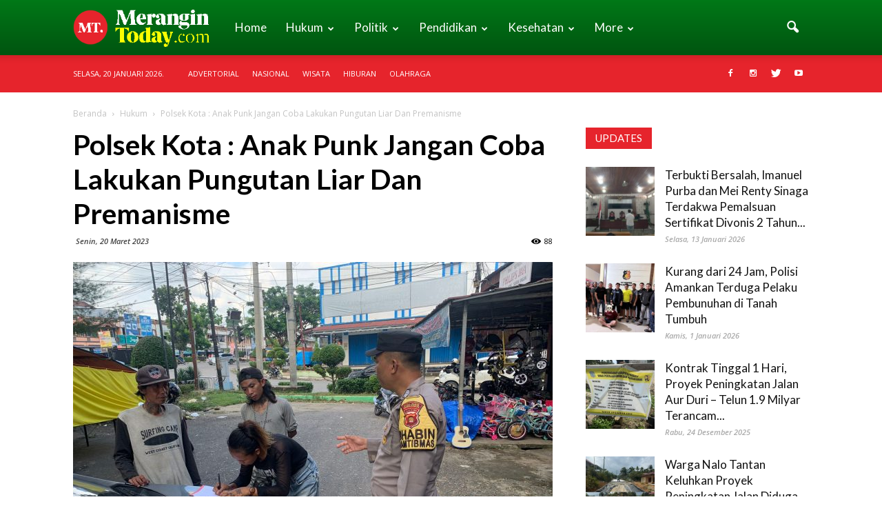

--- FILE ---
content_type: text/html; charset=UTF-8
request_url: https://merangintoday.com/2023/03/20/polsek-kota-anak-punk-jangan-coba-lakukan-pungutan-liar-dan-premanisme/
body_size: 37872
content:
<!doctype html >
<!--[if IE 8]>    <html class="ie8" lang="en"> <![endif]-->
<!--[if IE 9]>    <html class="ie9" lang="en"> <![endif]-->
<!--[if gt IE 8]><!--> <html lang="id"> <!--<![endif]-->
<head>
	<script async src="https://pagead2.googlesyndication.com/pagead/js/adsbygoogle.js?client=ca-pub-3737275573840956"
     crossorigin="anonymous"></script>
	<meta name="theme-color" content="#007817" />
<meta name="msapplication-navbutton-color" content="#007817" />
<meta name="apple-mobile-web-app-capable" content="yes" />
<meta name="apple-mobile-web-app-status-bar-style" content="#007817" />
    <title>Polsek Kota : Anak Punk Jangan Coba Lakukan Pungutan Liar Dan Premanisme - Merangin Today</title>
    <meta charset="UTF-8" />
    <meta name="viewport" content="width=device-width, initial-scale=1.0">
    <link rel="pingback" href="https://merangintoday.com/xmlrpc.php" />
    <style>
#wpadminbar #wp-admin-bar-wccp_free_top_button .ab-icon:before {
	content: "\f160";
	color: #02CA02;
	top: 3px;
}
#wpadminbar #wp-admin-bar-wccp_free_top_button .ab-icon {
	transform: rotate(45deg);
}
</style>
<meta name='robots' content='index, follow, max-image-preview:large, max-snippet:-1, max-video-preview:-1' />
<meta property="og:image" content="https://merangintoday.com/wp-content/uploads/2023/03/IMG-20230320-WA0064.jpg" /><meta name="author" content="Merangin Today">
<link rel="icon" type="image/png" href="https://merangintoday.com/wp-content/uploads/2025/09/icon.png">
	<!-- This site is optimized with the Yoast SEO plugin v19.11 - https://yoast.com/wordpress/plugins/seo/ -->
	<link rel="canonical" href="https://merangintoday.com/2023/03/20/polsek-kota-anak-punk-jangan-coba-lakukan-pungutan-liar-dan-premanisme/" />
	<meta property="og:locale" content="id_ID" />
	<meta property="og:type" content="article" />
	<meta property="og:title" content="Polsek Kota : Anak Punk Jangan Coba Lakukan Pungutan Liar Dan Premanisme - Merangin Today" />
	<meta property="og:description" content="Merangintoday.com, SAROLANGUN &#8211; Polisi Resort (Polres) Sarolangun melalui Polisi Sektor (Polsek) Kota terus berupaya melakukan pendekatan dan pembinaan terhadap masyarakat di wilayah hukum Polsek kota. Kegiatan pembinaan ini terus digalakkan oleh Bhabinkamtibmas dengan menggandengkan Unit Reskrim Polsek Sarolangun di Kelurahan Pasar Sarolangun Kecamatan Sarolangun pada hari Senin 20 Maret 2023. Kapolsek Sarolangun IPTU Dwiyatno, S.H. [&hellip;]" />
	<meta property="og:url" content="https://merangintoday.com/2023/03/20/polsek-kota-anak-punk-jangan-coba-lakukan-pungutan-liar-dan-premanisme/" />
	<meta property="og:site_name" content="Merangin Today" />
	<meta property="article:published_time" content="2023-03-20T12:14:14+00:00" />
	<meta property="og:image" content="https://merangintoday.com/wp-content/uploads/2023/03/IMG-20230320-WA0064.jpg" />
	<meta property="og:image:width" content="1600" />
	<meta property="og:image:height" content="1200" />
	<meta property="og:image:type" content="image/jpeg" />
	<meta name="author" content="Merangin Today" />
	<meta name="twitter:card" content="summary_large_image" />
	<meta name="twitter:label1" content="Ditulis oleh" />
	<meta name="twitter:data1" content="Merangin Today" />
	<meta name="twitter:label2" content="Estimasi waktu membaca" />
	<meta name="twitter:data2" content="2 menit" />
	<script type="application/ld+json" class="yoast-schema-graph">{"@context":"https://schema.org","@graph":[{"@type":"WebPage","@id":"https://merangintoday.com/2023/03/20/polsek-kota-anak-punk-jangan-coba-lakukan-pungutan-liar-dan-premanisme/","url":"https://merangintoday.com/2023/03/20/polsek-kota-anak-punk-jangan-coba-lakukan-pungutan-liar-dan-premanisme/","name":"Polsek Kota : Anak Punk Jangan Coba Lakukan Pungutan Liar Dan Premanisme - Merangin Today","isPartOf":{"@id":"https://merangintoday.com/#website"},"primaryImageOfPage":{"@id":"https://merangintoday.com/2023/03/20/polsek-kota-anak-punk-jangan-coba-lakukan-pungutan-liar-dan-premanisme/#primaryimage"},"image":{"@id":"https://merangintoday.com/2023/03/20/polsek-kota-anak-punk-jangan-coba-lakukan-pungutan-liar-dan-premanisme/#primaryimage"},"thumbnailUrl":"https://merangintoday.com/wp-content/uploads/2023/03/IMG-20230320-WA0064.jpg","datePublished":"2023-03-20T12:14:14+00:00","dateModified":"2023-03-20T12:14:14+00:00","author":{"@id":"https://merangintoday.com/#/schema/person/e28a940a217e84c0116aebbd6ad6881f"},"breadcrumb":{"@id":"https://merangintoday.com/2023/03/20/polsek-kota-anak-punk-jangan-coba-lakukan-pungutan-liar-dan-premanisme/#breadcrumb"},"inLanguage":"id","potentialAction":[{"@type":"ReadAction","target":["https://merangintoday.com/2023/03/20/polsek-kota-anak-punk-jangan-coba-lakukan-pungutan-liar-dan-premanisme/"]}]},{"@type":"ImageObject","inLanguage":"id","@id":"https://merangintoday.com/2023/03/20/polsek-kota-anak-punk-jangan-coba-lakukan-pungutan-liar-dan-premanisme/#primaryimage","url":"https://merangintoday.com/wp-content/uploads/2023/03/IMG-20230320-WA0064.jpg","contentUrl":"https://merangintoday.com/wp-content/uploads/2023/03/IMG-20230320-WA0064.jpg","width":1600,"height":1200},{"@type":"BreadcrumbList","@id":"https://merangintoday.com/2023/03/20/polsek-kota-anak-punk-jangan-coba-lakukan-pungutan-liar-dan-premanisme/#breadcrumb","itemListElement":[{"@type":"ListItem","position":1,"name":"Beranda","item":"https://merangintoday.com/"},{"@type":"ListItem","position":2,"name":"Polsek Kota : Anak Punk Jangan Coba Lakukan Pungutan Liar Dan Premanisme"}]},{"@type":"WebSite","@id":"https://merangintoday.com/#website","url":"https://merangintoday.com/","name":"Merangin Today","description":"Berita Merangin Hari Ini","potentialAction":[{"@type":"SearchAction","target":{"@type":"EntryPoint","urlTemplate":"https://merangintoday.com/?s={search_term_string}"},"query-input":"required name=search_term_string"}],"inLanguage":"id"},{"@type":"Person","@id":"https://merangintoday.com/#/schema/person/e28a940a217e84c0116aebbd6ad6881f","name":"Merangin Today","image":{"@type":"ImageObject","inLanguage":"id","@id":"https://merangintoday.com/#/schema/person/image/","url":"https://secure.gravatar.com/avatar/91f236742346c3390175d11ff0fae9a8?s=96&d=mm&r=g","contentUrl":"https://secure.gravatar.com/avatar/91f236742346c3390175d11ff0fae9a8?s=96&d=mm&r=g","caption":"Merangin Today"},"sameAs":["https://merangintoday.com"],"url":"https://merangintoday.com/author/adminmt/"}]}</script>
	<!-- / Yoast SEO plugin. -->


<link rel='dns-prefetch' href='//fonts.googleapis.com' />
<link rel='dns-prefetch' href='//s.w.org' />
<link rel="alternate" type="application/rss+xml" title="Merangin Today &raquo; Feed" href="https://merangintoday.com/feed/" />
<link rel="alternate" type="application/rss+xml" title="Merangin Today &raquo; Umpan Komentar" href="https://merangintoday.com/comments/feed/" />
<link rel="alternate" type="application/rss+xml" title="Merangin Today &raquo; Polsek Kota : Anak Punk Jangan Coba Lakukan Pungutan Liar Dan Premanisme Umpan Komentar" href="https://merangintoday.com/2023/03/20/polsek-kota-anak-punk-jangan-coba-lakukan-pungutan-liar-dan-premanisme/feed/" />
<script type="text/javascript">
window._wpemojiSettings = {"baseUrl":"https:\/\/s.w.org\/images\/core\/emoji\/14.0.0\/72x72\/","ext":".png","svgUrl":"https:\/\/s.w.org\/images\/core\/emoji\/14.0.0\/svg\/","svgExt":".svg","source":{"concatemoji":"https:\/\/merangintoday.com\/wp-includes\/js\/wp-emoji-release.min.js?ver=6.0.11"}};
/*! This file is auto-generated */
!function(e,a,t){var n,r,o,i=a.createElement("canvas"),p=i.getContext&&i.getContext("2d");function s(e,t){var a=String.fromCharCode,e=(p.clearRect(0,0,i.width,i.height),p.fillText(a.apply(this,e),0,0),i.toDataURL());return p.clearRect(0,0,i.width,i.height),p.fillText(a.apply(this,t),0,0),e===i.toDataURL()}function c(e){var t=a.createElement("script");t.src=e,t.defer=t.type="text/javascript",a.getElementsByTagName("head")[0].appendChild(t)}for(o=Array("flag","emoji"),t.supports={everything:!0,everythingExceptFlag:!0},r=0;r<o.length;r++)t.supports[o[r]]=function(e){if(!p||!p.fillText)return!1;switch(p.textBaseline="top",p.font="600 32px Arial",e){case"flag":return s([127987,65039,8205,9895,65039],[127987,65039,8203,9895,65039])?!1:!s([55356,56826,55356,56819],[55356,56826,8203,55356,56819])&&!s([55356,57332,56128,56423,56128,56418,56128,56421,56128,56430,56128,56423,56128,56447],[55356,57332,8203,56128,56423,8203,56128,56418,8203,56128,56421,8203,56128,56430,8203,56128,56423,8203,56128,56447]);case"emoji":return!s([129777,127995,8205,129778,127999],[129777,127995,8203,129778,127999])}return!1}(o[r]),t.supports.everything=t.supports.everything&&t.supports[o[r]],"flag"!==o[r]&&(t.supports.everythingExceptFlag=t.supports.everythingExceptFlag&&t.supports[o[r]]);t.supports.everythingExceptFlag=t.supports.everythingExceptFlag&&!t.supports.flag,t.DOMReady=!1,t.readyCallback=function(){t.DOMReady=!0},t.supports.everything||(n=function(){t.readyCallback()},a.addEventListener?(a.addEventListener("DOMContentLoaded",n,!1),e.addEventListener("load",n,!1)):(e.attachEvent("onload",n),a.attachEvent("onreadystatechange",function(){"complete"===a.readyState&&t.readyCallback()})),(e=t.source||{}).concatemoji?c(e.concatemoji):e.wpemoji&&e.twemoji&&(c(e.twemoji),c(e.wpemoji)))}(window,document,window._wpemojiSettings);
</script>
<style type="text/css">
img.wp-smiley,
img.emoji {
	display: inline !important;
	border: none !important;
	box-shadow: none !important;
	height: 1em !important;
	width: 1em !important;
	margin: 0 0.07em !important;
	vertical-align: -0.1em !important;
	background: none !important;
	padding: 0 !important;
}
</style>
	<link rel='stylesheet' id='wp-block-library-css'  href='https://merangintoday.com/wp-includes/css/dist/block-library/style.min.css?ver=6.0.11' type='text/css' media='all' />
<style id='global-styles-inline-css' type='text/css'>
body{--wp--preset--color--black: #000000;--wp--preset--color--cyan-bluish-gray: #abb8c3;--wp--preset--color--white: #ffffff;--wp--preset--color--pale-pink: #f78da7;--wp--preset--color--vivid-red: #cf2e2e;--wp--preset--color--luminous-vivid-orange: #ff6900;--wp--preset--color--luminous-vivid-amber: #fcb900;--wp--preset--color--light-green-cyan: #7bdcb5;--wp--preset--color--vivid-green-cyan: #00d084;--wp--preset--color--pale-cyan-blue: #8ed1fc;--wp--preset--color--vivid-cyan-blue: #0693e3;--wp--preset--color--vivid-purple: #9b51e0;--wp--preset--gradient--vivid-cyan-blue-to-vivid-purple: linear-gradient(135deg,rgba(6,147,227,1) 0%,rgb(155,81,224) 100%);--wp--preset--gradient--light-green-cyan-to-vivid-green-cyan: linear-gradient(135deg,rgb(122,220,180) 0%,rgb(0,208,130) 100%);--wp--preset--gradient--luminous-vivid-amber-to-luminous-vivid-orange: linear-gradient(135deg,rgba(252,185,0,1) 0%,rgba(255,105,0,1) 100%);--wp--preset--gradient--luminous-vivid-orange-to-vivid-red: linear-gradient(135deg,rgba(255,105,0,1) 0%,rgb(207,46,46) 100%);--wp--preset--gradient--very-light-gray-to-cyan-bluish-gray: linear-gradient(135deg,rgb(238,238,238) 0%,rgb(169,184,195) 100%);--wp--preset--gradient--cool-to-warm-spectrum: linear-gradient(135deg,rgb(74,234,220) 0%,rgb(151,120,209) 20%,rgb(207,42,186) 40%,rgb(238,44,130) 60%,rgb(251,105,98) 80%,rgb(254,248,76) 100%);--wp--preset--gradient--blush-light-purple: linear-gradient(135deg,rgb(255,206,236) 0%,rgb(152,150,240) 100%);--wp--preset--gradient--blush-bordeaux: linear-gradient(135deg,rgb(254,205,165) 0%,rgb(254,45,45) 50%,rgb(107,0,62) 100%);--wp--preset--gradient--luminous-dusk: linear-gradient(135deg,rgb(255,203,112) 0%,rgb(199,81,192) 50%,rgb(65,88,208) 100%);--wp--preset--gradient--pale-ocean: linear-gradient(135deg,rgb(255,245,203) 0%,rgb(182,227,212) 50%,rgb(51,167,181) 100%);--wp--preset--gradient--electric-grass: linear-gradient(135deg,rgb(202,248,128) 0%,rgb(113,206,126) 100%);--wp--preset--gradient--midnight: linear-gradient(135deg,rgb(2,3,129) 0%,rgb(40,116,252) 100%);--wp--preset--duotone--dark-grayscale: url('#wp-duotone-dark-grayscale');--wp--preset--duotone--grayscale: url('#wp-duotone-grayscale');--wp--preset--duotone--purple-yellow: url('#wp-duotone-purple-yellow');--wp--preset--duotone--blue-red: url('#wp-duotone-blue-red');--wp--preset--duotone--midnight: url('#wp-duotone-midnight');--wp--preset--duotone--magenta-yellow: url('#wp-duotone-magenta-yellow');--wp--preset--duotone--purple-green: url('#wp-duotone-purple-green');--wp--preset--duotone--blue-orange: url('#wp-duotone-blue-orange');--wp--preset--font-size--small: 13px;--wp--preset--font-size--medium: 20px;--wp--preset--font-size--large: 36px;--wp--preset--font-size--x-large: 42px;}.has-black-color{color: var(--wp--preset--color--black) !important;}.has-cyan-bluish-gray-color{color: var(--wp--preset--color--cyan-bluish-gray) !important;}.has-white-color{color: var(--wp--preset--color--white) !important;}.has-pale-pink-color{color: var(--wp--preset--color--pale-pink) !important;}.has-vivid-red-color{color: var(--wp--preset--color--vivid-red) !important;}.has-luminous-vivid-orange-color{color: var(--wp--preset--color--luminous-vivid-orange) !important;}.has-luminous-vivid-amber-color{color: var(--wp--preset--color--luminous-vivid-amber) !important;}.has-light-green-cyan-color{color: var(--wp--preset--color--light-green-cyan) !important;}.has-vivid-green-cyan-color{color: var(--wp--preset--color--vivid-green-cyan) !important;}.has-pale-cyan-blue-color{color: var(--wp--preset--color--pale-cyan-blue) !important;}.has-vivid-cyan-blue-color{color: var(--wp--preset--color--vivid-cyan-blue) !important;}.has-vivid-purple-color{color: var(--wp--preset--color--vivid-purple) !important;}.has-black-background-color{background-color: var(--wp--preset--color--black) !important;}.has-cyan-bluish-gray-background-color{background-color: var(--wp--preset--color--cyan-bluish-gray) !important;}.has-white-background-color{background-color: var(--wp--preset--color--white) !important;}.has-pale-pink-background-color{background-color: var(--wp--preset--color--pale-pink) !important;}.has-vivid-red-background-color{background-color: var(--wp--preset--color--vivid-red) !important;}.has-luminous-vivid-orange-background-color{background-color: var(--wp--preset--color--luminous-vivid-orange) !important;}.has-luminous-vivid-amber-background-color{background-color: var(--wp--preset--color--luminous-vivid-amber) !important;}.has-light-green-cyan-background-color{background-color: var(--wp--preset--color--light-green-cyan) !important;}.has-vivid-green-cyan-background-color{background-color: var(--wp--preset--color--vivid-green-cyan) !important;}.has-pale-cyan-blue-background-color{background-color: var(--wp--preset--color--pale-cyan-blue) !important;}.has-vivid-cyan-blue-background-color{background-color: var(--wp--preset--color--vivid-cyan-blue) !important;}.has-vivid-purple-background-color{background-color: var(--wp--preset--color--vivid-purple) !important;}.has-black-border-color{border-color: var(--wp--preset--color--black) !important;}.has-cyan-bluish-gray-border-color{border-color: var(--wp--preset--color--cyan-bluish-gray) !important;}.has-white-border-color{border-color: var(--wp--preset--color--white) !important;}.has-pale-pink-border-color{border-color: var(--wp--preset--color--pale-pink) !important;}.has-vivid-red-border-color{border-color: var(--wp--preset--color--vivid-red) !important;}.has-luminous-vivid-orange-border-color{border-color: var(--wp--preset--color--luminous-vivid-orange) !important;}.has-luminous-vivid-amber-border-color{border-color: var(--wp--preset--color--luminous-vivid-amber) !important;}.has-light-green-cyan-border-color{border-color: var(--wp--preset--color--light-green-cyan) !important;}.has-vivid-green-cyan-border-color{border-color: var(--wp--preset--color--vivid-green-cyan) !important;}.has-pale-cyan-blue-border-color{border-color: var(--wp--preset--color--pale-cyan-blue) !important;}.has-vivid-cyan-blue-border-color{border-color: var(--wp--preset--color--vivid-cyan-blue) !important;}.has-vivid-purple-border-color{border-color: var(--wp--preset--color--vivid-purple) !important;}.has-vivid-cyan-blue-to-vivid-purple-gradient-background{background: var(--wp--preset--gradient--vivid-cyan-blue-to-vivid-purple) !important;}.has-light-green-cyan-to-vivid-green-cyan-gradient-background{background: var(--wp--preset--gradient--light-green-cyan-to-vivid-green-cyan) !important;}.has-luminous-vivid-amber-to-luminous-vivid-orange-gradient-background{background: var(--wp--preset--gradient--luminous-vivid-amber-to-luminous-vivid-orange) !important;}.has-luminous-vivid-orange-to-vivid-red-gradient-background{background: var(--wp--preset--gradient--luminous-vivid-orange-to-vivid-red) !important;}.has-very-light-gray-to-cyan-bluish-gray-gradient-background{background: var(--wp--preset--gradient--very-light-gray-to-cyan-bluish-gray) !important;}.has-cool-to-warm-spectrum-gradient-background{background: var(--wp--preset--gradient--cool-to-warm-spectrum) !important;}.has-blush-light-purple-gradient-background{background: var(--wp--preset--gradient--blush-light-purple) !important;}.has-blush-bordeaux-gradient-background{background: var(--wp--preset--gradient--blush-bordeaux) !important;}.has-luminous-dusk-gradient-background{background: var(--wp--preset--gradient--luminous-dusk) !important;}.has-pale-ocean-gradient-background{background: var(--wp--preset--gradient--pale-ocean) !important;}.has-electric-grass-gradient-background{background: var(--wp--preset--gradient--electric-grass) !important;}.has-midnight-gradient-background{background: var(--wp--preset--gradient--midnight) !important;}.has-small-font-size{font-size: var(--wp--preset--font-size--small) !important;}.has-medium-font-size{font-size: var(--wp--preset--font-size--medium) !important;}.has-large-font-size{font-size: var(--wp--preset--font-size--large) !important;}.has-x-large-font-size{font-size: var(--wp--preset--font-size--x-large) !important;}
</style>
<link rel='stylesheet' id='google_font_open_sans-css'  href='https://fonts.googleapis.com/css?family=Open+Sans%3A300italic%2C400italic%2C600italic%2C400%2C600%2C700&#038;ver=6.0.11' type='text/css' media='all' />
<link rel='stylesheet' id='google_font_roboto-css'  href='https://fonts.googleapis.com/css?family=Roboto%3A500%2C400italic%2C700%2C900%2C500italic%2C400%2C300&#038;ver=6.0.11' type='text/css' media='all' />
<link rel='stylesheet' id='google-fonts-style-css'  href='https://fonts.googleapis.com/css?family=Lato%3A400%2C700&#038;ver=6.0.11' type='text/css' media='all' />
<link rel='stylesheet' id='js_composer_front-css'  href='https://merangintoday.com/wp-content/plugins/js_composer/assets/css/js_composer.min.css?ver=4.12.1' type='text/css' media='all' />
<link rel='stylesheet' id='td-theme-css'  href='https://merangintoday.com/wp-content/themes/Newspaper/style.css?ver=7.5' type='text/css' media='all' />
<link rel='stylesheet' id='td-theme-demo-style-css'  href='https://merangintoday.com/wp-content/themes/Newspaper/includes/demos/medicine/demo_style.css?ver=7.5' type='text/css' media='all' />
<script type='text/javascript' src='https://merangintoday.com/wp-includes/js/jquery/jquery.min.js?ver=3.6.0' id='jquery-core-js'></script>
<script type='text/javascript' src='https://merangintoday.com/wp-includes/js/jquery/jquery-migrate.min.js?ver=3.3.2' id='jquery-migrate-js'></script>
<link rel="https://api.w.org/" href="https://merangintoday.com/wp-json/" /><link rel="alternate" type="application/json" href="https://merangintoday.com/wp-json/wp/v2/posts/2471" /><link rel="EditURI" type="application/rsd+xml" title="RSD" href="https://merangintoday.com/xmlrpc.php?rsd" />
<link rel="wlwmanifest" type="application/wlwmanifest+xml" href="https://merangintoday.com/wp-includes/wlwmanifest.xml" /> 
<meta name="generator" content="WordPress 6.0.11" />
<link rel='shortlink' href='https://merangintoday.com/?p=2471' />
<link rel="alternate" type="application/json+oembed" href="https://merangintoday.com/wp-json/oembed/1.0/embed?url=https%3A%2F%2Fmerangintoday.com%2F2023%2F03%2F20%2Fpolsek-kota-anak-punk-jangan-coba-lakukan-pungutan-liar-dan-premanisme%2F" />
<link rel="alternate" type="text/xml+oembed" href="https://merangintoday.com/wp-json/oembed/1.0/embed?url=https%3A%2F%2Fmerangintoday.com%2F2023%2F03%2F20%2Fpolsek-kota-anak-punk-jangan-coba-lakukan-pungutan-liar-dan-premanisme%2F&#038;format=xml" />
<script id="wpcp_disable_selection" type="text/javascript">
var image_save_msg='You are not allowed to save images!';
	var no_menu_msg='Context Menu disabled!';
	var smessage = "Content is protected !!";

function disableEnterKey(e)
{
	var elemtype = e.target.tagName;
	
	elemtype = elemtype.toUpperCase();
	
	if (elemtype == "TEXT" || elemtype == "TEXTAREA" || elemtype == "INPUT" || elemtype == "PASSWORD" || elemtype == "SELECT" || elemtype == "OPTION" || elemtype == "EMBED")
	{
		elemtype = 'TEXT';
	}
	
	if (e.ctrlKey){
     var key;
     if(window.event)
          key = window.event.keyCode;     //IE
     else
          key = e.which;     //firefox (97)
    //if (key != 17) alert(key);
     if (elemtype!= 'TEXT' && (key == 97 || key == 65 || key == 67 || key == 99 || key == 88 || key == 120 || key == 26 || key == 85  || key == 86 || key == 83 || key == 43 || key == 73))
     {
		if(wccp_free_iscontenteditable(e)) return true;
		show_wpcp_message('You are not allowed to copy content or view source');
		return false;
     }else
     	return true;
     }
}


/*For contenteditable tags*/
function wccp_free_iscontenteditable(e)
{
	var e = e || window.event; // also there is no e.target property in IE. instead IE uses window.event.srcElement
  	
	var target = e.target || e.srcElement;

	var elemtype = e.target.nodeName;
	
	elemtype = elemtype.toUpperCase();
	
	var iscontenteditable = "false";
		
	if(typeof target.getAttribute!="undefined" ) iscontenteditable = target.getAttribute("contenteditable"); // Return true or false as string
	
	var iscontenteditable2 = false;
	
	if(typeof target.isContentEditable!="undefined" ) iscontenteditable2 = target.isContentEditable; // Return true or false as boolean

	if(target.parentElement.isContentEditable) iscontenteditable2 = true;
	
	if (iscontenteditable == "true" || iscontenteditable2 == true)
	{
		if(typeof target.style!="undefined" ) target.style.cursor = "text";
		
		return true;
	}
}

////////////////////////////////////
function disable_copy(e)
{	
	var e = e || window.event; // also there is no e.target property in IE. instead IE uses window.event.srcElement
	
	var elemtype = e.target.tagName;
	
	elemtype = elemtype.toUpperCase();
	
	if (elemtype == "TEXT" || elemtype == "TEXTAREA" || elemtype == "INPUT" || elemtype == "PASSWORD" || elemtype == "SELECT" || elemtype == "OPTION" || elemtype == "EMBED")
	{
		elemtype = 'TEXT';
	}
	
	if(wccp_free_iscontenteditable(e)) return true;
	
	var isSafari = /Safari/.test(navigator.userAgent) && /Apple Computer/.test(navigator.vendor);
	
	var checker_IMG = '';
	if (elemtype == "IMG" && checker_IMG == 'checked' && e.detail >= 2) {show_wpcp_message(alertMsg_IMG);return false;}
	if (elemtype != "TEXT")
	{
		if (smessage !== "" && e.detail == 2)
			show_wpcp_message(smessage);
		
		if (isSafari)
			return true;
		else
			return false;
	}	
}

//////////////////////////////////////////
function disable_copy_ie()
{
	var e = e || window.event;
	var elemtype = window.event.srcElement.nodeName;
	elemtype = elemtype.toUpperCase();
	if(wccp_free_iscontenteditable(e)) return true;
	if (elemtype == "IMG") {show_wpcp_message(alertMsg_IMG);return false;}
	if (elemtype != "TEXT" && elemtype != "TEXTAREA" && elemtype != "INPUT" && elemtype != "PASSWORD" && elemtype != "SELECT" && elemtype != "OPTION" && elemtype != "EMBED")
	{
		return false;
	}
}	
function reEnable()
{
	return true;
}
document.onkeydown = disableEnterKey;
document.onselectstart = disable_copy_ie;
if(navigator.userAgent.indexOf('MSIE')==-1)
{
	document.onmousedown = disable_copy;
	document.onclick = reEnable;
}
function disableSelection(target)
{
    //For IE This code will work
    if (typeof target.onselectstart!="undefined")
    target.onselectstart = disable_copy_ie;
    
    //For Firefox This code will work
    else if (typeof target.style.MozUserSelect!="undefined")
    {target.style.MozUserSelect="none";}
    
    //All other  (ie: Opera) This code will work
    else
    target.onmousedown=function(){return false}
    target.style.cursor = "default";
}
//Calling the JS function directly just after body load
window.onload = function(){disableSelection(document.body);};

//////////////////special for safari Start////////////////
var onlongtouch;
var timer;
var touchduration = 1000; //length of time we want the user to touch before we do something

var elemtype = "";
function touchstart(e) {
	var e = e || window.event;
  // also there is no e.target property in IE.
  // instead IE uses window.event.srcElement
  	var target = e.target || e.srcElement;
	
	elemtype = window.event.srcElement.nodeName;
	
	elemtype = elemtype.toUpperCase();
	
	if(!wccp_pro_is_passive()) e.preventDefault();
	if (!timer) {
		timer = setTimeout(onlongtouch, touchduration);
	}
}

function touchend() {
    //stops short touches from firing the event
    if (timer) {
        clearTimeout(timer);
        timer = null;
    }
	onlongtouch();
}

onlongtouch = function(e) { //this will clear the current selection if anything selected
	
	if (elemtype != "TEXT" && elemtype != "TEXTAREA" && elemtype != "INPUT" && elemtype != "PASSWORD" && elemtype != "SELECT" && elemtype != "EMBED" && elemtype != "OPTION")	
	{
		if (window.getSelection) {
			if (window.getSelection().empty) {  // Chrome
			window.getSelection().empty();
			} else if (window.getSelection().removeAllRanges) {  // Firefox
			window.getSelection().removeAllRanges();
			}
		} else if (document.selection) {  // IE?
			document.selection.empty();
		}
		return false;
	}
};

document.addEventListener("DOMContentLoaded", function(event) { 
    window.addEventListener("touchstart", touchstart, false);
    window.addEventListener("touchend", touchend, false);
});

function wccp_pro_is_passive() {

  var cold = false,
  hike = function() {};

  try {
	  const object1 = {};
  var aid = Object.defineProperty(object1, 'passive', {
  get() {cold = true}
  });
  window.addEventListener('test', hike, aid);
  window.removeEventListener('test', hike, aid);
  } catch (e) {}

  return cold;
}
/*special for safari End*/
</script>
<script id="wpcp_disable_Right_Click" type="text/javascript">
document.ondragstart = function() { return false;}
	function nocontext(e) {
	   return false;
	}
	document.oncontextmenu = nocontext;
</script>
<style>
.unselectable
{
-moz-user-select:none;
-webkit-user-select:none;
cursor: default;
}
html
{
-webkit-touch-callout: none;
-webkit-user-select: none;
-khtml-user-select: none;
-moz-user-select: none;
-ms-user-select: none;
user-select: none;
-webkit-tap-highlight-color: rgba(0,0,0,0);
}
</style>
<script id="wpcp_css_disable_selection" type="text/javascript">
var e = document.getElementsByTagName('body')[0];
if(e)
{
	e.setAttribute('unselectable',"on");
}
</script>
<!--[if lt IE 9]><script src="https://html5shim.googlecode.com/svn/trunk/html5.js"></script><![endif]-->
    <meta name="generator" content="Powered by Visual Composer - drag and drop page builder for WordPress."/>
<!--[if lte IE 9]><link rel="stylesheet" type="text/css" href="https://merangintoday.com/wp-content/plugins/js_composer/assets/css/vc_lte_ie9.min.css" media="screen"><![endif]--><!--[if IE  8]><link rel="stylesheet" type="text/css" href="https://merangintoday.com/wp-content/plugins/js_composer/assets/css/vc-ie8.min.css" media="screen"><![endif]-->
<!-- JS generated by theme -->

<script>
    
    

	    var tdBlocksArray = []; //here we store all the items for the current page

	    //td_block class - each ajax block uses a object of this class for requests
	    function tdBlock() {
		    this.id = '';
		    this.block_type = 1; //block type id (1-234 etc)
		    this.atts = '';
		    this.td_column_number = '';
		    this.td_current_page = 1; //
		    this.post_count = 0; //from wp
		    this.found_posts = 0; //from wp
		    this.max_num_pages = 0; //from wp
		    this.td_filter_value = ''; //current live filter value
		    this.is_ajax_running = false;
		    this.td_user_action = ''; // load more or infinite loader (used by the animation)
		    this.header_color = '';
		    this.ajax_pagination_infinite_stop = ''; //show load more at page x
	    }


        // td_js_generator - mini detector
        (function(){
            var htmlTag = document.getElementsByTagName("html")[0];

            if ( navigator.userAgent.indexOf("MSIE 10.0") > -1 ) {
                htmlTag.className += ' ie10';
            }

            if ( !!navigator.userAgent.match(/Trident.*rv\:11\./) ) {
                htmlTag.className += ' ie11';
            }

            if ( /(iPad|iPhone|iPod)/g.test(navigator.userAgent) ) {
                htmlTag.className += ' td-md-is-ios';
            }

            var user_agent = navigator.userAgent.toLowerCase();
            if ( user_agent.indexOf("android") > -1 ) {
                htmlTag.className += ' td-md-is-android';
            }

            if ( -1 !== navigator.userAgent.indexOf('Mac OS X')  ) {
                htmlTag.className += ' td-md-is-os-x';
            }

            if ( /chrom(e|ium)/.test(navigator.userAgent.toLowerCase()) ) {
               htmlTag.className += ' td-md-is-chrome';
            }

            if ( -1 !== navigator.userAgent.indexOf('Firefox') ) {
                htmlTag.className += ' td-md-is-firefox';
            }

            if ( -1 !== navigator.userAgent.indexOf('Safari') && -1 === navigator.userAgent.indexOf('Chrome') ) {
                htmlTag.className += ' td-md-is-safari';
            }

            if( -1 !== navigator.userAgent.indexOf('IEMobile') ){
                htmlTag.className += ' td-md-is-iemobile';
            }

        })();




        var tdLocalCache = {};

        ( function () {
            "use strict";

            tdLocalCache = {
                data: {},
                remove: function (resource_id) {
                    delete tdLocalCache.data[resource_id];
                },
                exist: function (resource_id) {
                    return tdLocalCache.data.hasOwnProperty(resource_id) && tdLocalCache.data[resource_id] !== null;
                },
                get: function (resource_id) {
                    return tdLocalCache.data[resource_id];
                },
                set: function (resource_id, cachedData) {
                    tdLocalCache.remove(resource_id);
                    tdLocalCache.data[resource_id] = cachedData;
                }
            };
        })();

    
    
var td_viewport_interval_list=[{"limitBottom":767,"sidebarWidth":228},{"limitBottom":1018,"sidebarWidth":300},{"limitBottom":1140,"sidebarWidth":324}];
var td_animation_stack_effect="type0";
var tds_animation_stack=true;
var td_animation_stack_specific_selectors=".entry-thumb, img";
var td_animation_stack_general_selectors=".td-animation-stack img, .post img";
var td_ajax_url="https:\/\/merangintoday.com\/wp-admin\/admin-ajax.php?td_theme_name=Newspaper&v=7.5";
var td_get_template_directory_uri="https:\/\/merangintoday.com\/wp-content\/themes\/Newspaper";
var tds_snap_menu="snap";
var tds_logo_on_sticky="";
var tds_header_style="12";
var td_please_wait="Mohon Tunggu\u2026";
var td_email_user_pass_incorrect="Pengguna dan password salah!";
var td_email_user_incorrect="Email atau nama pengguna salah!";
var td_email_incorrect="Email tidak benar!";
var tds_more_articles_on_post_enable="";
var tds_more_articles_on_post_time_to_wait="";
var tds_more_articles_on_post_pages_distance_from_top=0;
var tds_theme_color_site_wide="#e6242c";
var tds_smart_sidebar="enabled";
var tdThemeName="Newspaper";
var td_magnific_popup_translation_tPrev="Sebelumnya (tombol panah kiri)";
var td_magnific_popup_translation_tNext="Berikutnya (tombol panah kanan)";
var td_magnific_popup_translation_tCounter="%curr% dari %total%";
var td_magnific_popup_translation_ajax_tError="Isi dari %url% tidak dapat dimuat.";
var td_magnific_popup_translation_image_tError="Gambar #%curr% tidak dapat dimuat.";
var td_ad_background_click_link="";
var td_ad_background_click_target="";
</script>


<!-- Header style compiled by theme -->

<style>
    
.td-header-wrap .black-menu .sf-menu > .current-menu-item > a,
    .td-header-wrap .black-menu .sf-menu > .current-menu-ancestor > a,
    .td-header-wrap .black-menu .sf-menu > .current-category-ancestor > a,
    .td-header-wrap .black-menu .sf-menu > li > a:hover,
    .td-header-wrap .black-menu .sf-menu > .sfHover > a,
    .td-header-style-12 .td-header-menu-wrap-full,
    .sf-menu > .current-menu-item > a:after,
    .sf-menu > .current-menu-ancestor > a:after,
    .sf-menu > .current-category-ancestor > a:after,
    .sf-menu > li:hover > a:after,
    .sf-menu > .sfHover > a:after,
    .sf-menu ul .td-menu-item > a:hover,
    .sf-menu ul .sfHover > a,
    .sf-menu ul .current-menu-ancestor > a,
    .sf-menu ul .current-category-ancestor > a,
    .sf-menu ul .current-menu-item > a,
    .td-header-style-12 .td-affix,
    .header-search-wrap .td-drop-down-search:after,
    .header-search-wrap .td-drop-down-search .btn:hover,
    input[type=submit]:hover,
    .td-read-more a,
    .td-post-category:hover,
    .td-grid-style-1.td-hover-1 .td-big-grid-post:hover .td-post-category,
    .td-grid-style-5.td-hover-1 .td-big-grid-post:hover .td-post-category,
    .td_top_authors .td-active .td-author-post-count,
    .td_top_authors .td-active .td-author-comments-count,
    .td_top_authors .td_mod_wrap:hover .td-author-post-count,
    .td_top_authors .td_mod_wrap:hover .td-author-comments-count,
    .td-404-sub-sub-title a:hover,
    .td-search-form-widget .wpb_button:hover,
    .td-rating-bar-wrap div,
    .td_category_template_3 .td-current-sub-category,
    .dropcap,
    .td_wrapper_video_playlist .td_video_controls_playlist_wrapper,
    .wpb_default,
    .wpb_default:hover,
    .td-left-smart-list:hover,
    .td-right-smart-list:hover,
    .woocommerce-checkout .woocommerce input.button:hover,
    .woocommerce-page .woocommerce a.button:hover,
    .woocommerce-account div.woocommerce .button:hover,
    #bbpress-forums button:hover,
    .bbp_widget_login .button:hover,
    .td-footer-wrapper .td-post-category,
    .td-footer-wrapper .widget_product_search input[type="submit"]:hover,
    .woocommerce .product a.button:hover,
    .woocommerce .product #respond input#submit:hover,
    .woocommerce .checkout input#place_order:hover,
    .woocommerce .woocommerce.widget .button:hover,
    .single-product .product .summary .cart .button:hover,
    .woocommerce-cart .woocommerce table.cart .button:hover,
    .woocommerce-cart .woocommerce .shipping-calculator-form .button:hover,
    .td-next-prev-wrap a:hover,
    .td-load-more-wrap a:hover,
    .td-post-small-box a:hover,
    .page-nav .current,
    .page-nav:first-child > div,
    .td_category_template_8 .td-category-header .td-category a.td-current-sub-category,
    .td_category_template_4 .td-category-siblings .td-category a:hover,
    #bbpress-forums .bbp-pagination .current,
    #bbpress-forums #bbp-single-user-details #bbp-user-navigation li.current a,
    .td-theme-slider:hover .slide-meta-cat a,
    a.vc_btn-black:hover,
    .td-trending-now-wrapper:hover .td-trending-now-title,
    .td-scroll-up,
    .td-smart-list-button:hover,
    .td-weather-information:before,
    .td-weather-week:before,
    .td_block_exchange .td-exchange-header:before,
    .td_block_big_grid_9.td-grid-style-1 .td-post-category,
    .td_block_big_grid_9.td-grid-style-5 .td-post-category,
    .td-grid-style-6.td-hover-1 .td-module-thumb:after {
        background-color: #e6242c;
    }

    .woocommerce .woocommerce-message .button:hover,
    .woocommerce .woocommerce-error .button:hover,
    .woocommerce .woocommerce-info .button:hover {
        background-color: #e6242c !important;
    }

    .woocommerce .product .onsale,
    .woocommerce.widget .ui-slider .ui-slider-handle {
        background: none #e6242c;
    }

    .woocommerce.widget.widget_layered_nav_filters ul li a {
        background: none repeat scroll 0 0 #e6242c !important;
    }

    a,
    cite a:hover,
    .td_mega_menu_sub_cats .cur-sub-cat,
    .td-mega-span h3 a:hover,
    .td_mod_mega_menu:hover .entry-title a,
    .header-search-wrap .result-msg a:hover,
    .top-header-menu li a:hover,
    .top-header-menu .current-menu-item > a,
    .top-header-menu .current-menu-ancestor > a,
    .top-header-menu .current-category-ancestor > a,
    .td-social-icon-wrap > a:hover,
    .td-header-sp-top-widget .td-social-icon-wrap a:hover,
    .td-page-content blockquote p,
    .td-post-content blockquote p,
    .mce-content-body blockquote p,
    .comment-content blockquote p,
    .wpb_text_column blockquote p,
    .td_block_text_with_title blockquote p,
    .td_module_wrap:hover .entry-title a,
    .td-subcat-filter .td-subcat-list a:hover,
    .td-subcat-filter .td-subcat-dropdown a:hover,
    .td_quote_on_blocks,
    .dropcap2,
    .dropcap3,
    .td_top_authors .td-active .td-authors-name a,
    .td_top_authors .td_mod_wrap:hover .td-authors-name a,
    .td-post-next-prev-content a:hover,
    .author-box-wrap .td-author-social a:hover,
    .td-author-name a:hover,
    .td-author-url a:hover,
    .td_mod_related_posts:hover h3 > a,
    .td-post-template-11 .td-related-title .td-related-left:hover,
    .td-post-template-11 .td-related-title .td-related-right:hover,
    .td-post-template-11 .td-related-title .td-cur-simple-item,
    .td-post-template-11 .td_block_related_posts .td-next-prev-wrap a:hover,
    .comment-reply-link:hover,
    .logged-in-as a:hover,
    #cancel-comment-reply-link:hover,
    .td-search-query,
    .td-category-header .td-pulldown-category-filter-link:hover,
    .td-category-siblings .td-subcat-dropdown a:hover,
    .td-category-siblings .td-subcat-dropdown a.td-current-sub-category,
    .widget a:hover,
    .widget_calendar tfoot a:hover,
    .woocommerce a.added_to_cart:hover,
    #bbpress-forums li.bbp-header .bbp-reply-content span a:hover,
    #bbpress-forums .bbp-forum-freshness a:hover,
    #bbpress-forums .bbp-topic-freshness a:hover,
    #bbpress-forums .bbp-forums-list li a:hover,
    #bbpress-forums .bbp-forum-title:hover,
    #bbpress-forums .bbp-topic-permalink:hover,
    #bbpress-forums .bbp-topic-started-by a:hover,
    #bbpress-forums .bbp-topic-started-in a:hover,
    #bbpress-forums .bbp-body .super-sticky li.bbp-topic-title .bbp-topic-permalink,
    #bbpress-forums .bbp-body .sticky li.bbp-topic-title .bbp-topic-permalink,
    .widget_display_replies .bbp-author-name,
    .widget_display_topics .bbp-author-name,
    .footer-text-wrap .footer-email-wrap a,
    .td-subfooter-menu li a:hover,
    .footer-social-wrap a:hover,
    a.vc_btn-black:hover,
    .td-smart-list-dropdown-wrap .td-smart-list-button:hover,
    .td_module_17 .td-read-more a:hover,
    .td_module_18 .td-read-more a:hover,
    .td_module_19 .td-post-author-name a:hover,
    .td-instagram-user a {
        color: #e6242c;
    }

    a.vc_btn-black.vc_btn_square_outlined:hover,
    a.vc_btn-black.vc_btn_outlined:hover,
    .td-mega-menu-page .wpb_content_element ul li a:hover {
        color: #e6242c !important;
    }

    .td-next-prev-wrap a:hover,
    .td-load-more-wrap a:hover,
    .td-post-small-box a:hover,
    .page-nav .current,
    .page-nav:first-child > div,
    .td_category_template_8 .td-category-header .td-category a.td-current-sub-category,
    .td_category_template_4 .td-category-siblings .td-category a:hover,
    #bbpress-forums .bbp-pagination .current,
    .post .td_quote_box,
    .page .td_quote_box,
    a.vc_btn-black:hover {
        border-color: #e6242c;
    }

    .td_wrapper_video_playlist .td_video_currently_playing:after {
        border-color: #e6242c !important;
    }

    .header-search-wrap .td-drop-down-search:before {
        border-color: transparent transparent #e6242c transparent;
    }

    .block-title > span,
    .block-title > a,
    .block-title > label,
    .widgettitle,
    .widgettitle:after,
    .td-trending-now-title,
    .td-trending-now-wrapper:hover .td-trending-now-title,
    .wpb_tabs li.ui-tabs-active a,
    .wpb_tabs li:hover a,
    .vc_tta-container .vc_tta-color-grey.vc_tta-tabs-position-top.vc_tta-style-classic .vc_tta-tabs-container .vc_tta-tab.vc_active > a,
    .vc_tta-container .vc_tta-color-grey.vc_tta-tabs-position-top.vc_tta-style-classic .vc_tta-tabs-container .vc_tta-tab:hover > a,
    .td-related-title .td-cur-simple-item,
    .woocommerce .product .products h2,
    .td-subcat-filter .td-subcat-dropdown:hover .td-subcat-more {
    	background-color: #e6242c;
    }

    .woocommerce div.product .woocommerce-tabs ul.tabs li.active {
    	background-color: #e6242c !important;
    }

    .block-title,
    .td-related-title,
    .wpb_tabs .wpb_tabs_nav,
    .vc_tta-container .vc_tta-color-grey.vc_tta-tabs-position-top.vc_tta-style-classic .vc_tta-tabs-container,
    .woocommerce div.product .woocommerce-tabs ul.tabs:before {
        border-color: #e6242c;
    }
    .td_block_wrap .td-subcat-item .td-cur-simple-item {
	    color: #e6242c;
	}


    
    .td-grid-style-4 .entry-title
    {
        background-color: rgba(230, 36, 44, 0.7);
    }

    
    .td-header-wrap .td-header-top-menu-full,
    .td-header-wrap .top-header-menu .sub-menu {
        background-color: #e6242c;
    }
    .td-header-style-8 .td-header-top-menu-full {
        background-color: transparent;
    }
    .td-header-style-8 .td-header-top-menu-full .td-header-top-menu {
        background-color: #e6242c;
        padding-left: 15px;
        padding-right: 15px;
    }

    .td-header-wrap .td-header-top-menu-full .td-header-top-menu,
    .td-header-wrap .td-header-top-menu-full {
        border-bottom: none;
    }


    
    .td-header-top-menu,
    .td-header-top-menu a,
    .td-header-wrap .td-header-top-menu-full .td-header-top-menu,
    .td-header-wrap .td-header-top-menu-full a,
    .td-header-style-8 .td-header-top-menu,
    .td-header-style-8 .td-header-top-menu a {
        color: #ffffff;
    }

    
    .td-header-wrap .td-header-menu-wrap-full,
    .sf-menu > .current-menu-ancestor > a,
    .sf-menu > .current-category-ancestor > a,
    .td-header-menu-wrap.td-affix,
    .td-header-style-3 .td-header-main-menu,
    .td-header-style-3 .td-affix .td-header-main-menu,
    .td-header-style-4 .td-header-main-menu,
    .td-header-style-4 .td-affix .td-header-main-menu,
    .td-header-style-8 .td-header-menu-wrap.td-affix,
    .td-header-style-8 .td-header-top-menu-full {
		background-color: #007817;
    }


    .td-boxed-layout .td-header-style-3 .td-header-menu-wrap,
    .td-boxed-layout .td-header-style-4 .td-header-menu-wrap {
    	background-color: #007817 !important;
    }


    @media (min-width: 1019px) {
        .td-header-style-1 .td-header-sp-recs,
        .td-header-style-1 .td-header-sp-logo {
            margin-bottom: 28px;
        }
    }

    @media (min-width: 768px) and (max-width: 1018px) {
        .td-header-style-1 .td-header-sp-recs,
        .td-header-style-1 .td-header-sp-logo {
            margin-bottom: 14px;
        }
    }

    .td-header-style-7 .td-header-top-menu {
        border-bottom: none;
    }


    
    @media (max-width: 767px) {
        body .td-header-wrap .td-header-main-menu {
            background-color: #007817 !important;
        }
    }


    
    .td-menu-background:before,
    .td-search-background:before {
        background: #007817;
        background: -moz-linear-gradient(top, #007817 0%, #e6242c 100%);
        background: -webkit-gradient(left top, left bottom, color-stop(0%, #007817), color-stop(100%, #e6242c));
        background: -webkit-linear-gradient(top, #007817 0%, #e6242c 100%);
        background: -o-linear-gradient(top, #007817 0%, @mobileu_gradient_two_mob 100%);
        background: -ms-linear-gradient(top, #007817 0%, #e6242c 100%);
        background: linear-gradient(to bottom, #007817 0%, #e6242c 100%);
        filter: progid:DXImageTransform.Microsoft.gradient( startColorstr='#007817', endColorstr='#e6242c', GradientType=0 );
    }

    
    .td-mobile-content .current-menu-item > a,
    .td-mobile-content .current-menu-ancestor > a,
    .td-mobile-content .current-category-ancestor > a,
    #td-mobile-nav .td-menu-login-section a:hover,
    #td-mobile-nav .td-register-section a:hover,
    #td-mobile-nav .td-menu-socials-wrap a:hover i,
    .td-search-close a:hover i {
        color: rgba(255,255,255,0.79);
    }

    
    #td-mobile-nav .td-register-section .td-login-button,
    .td-search-wrap-mob .result-msg a {
        background-color: #024a32;
    }

    
    .td-footer-wrapper {
        background-color: #007817;
    }

    
    .td-sub-footer-container {
        background-color: #e6242c;
    }

    
    .td-sub-footer-container,
    .td-subfooter-menu li a {
        color: #ffffff;
    }

    
    .td-subfooter-menu li a:hover {
        color: #1e73be;
    }


    
    .post .td-post-header .entry-title {
        color: #000000;
    }
    .td_module_15 .entry-title a {
        color: #000000;
    }

    
    .td-page-header h1,
    .woocommerce-page .page-title {
    	color: #024a32;
    }

    
    ul.sf-menu > .td-menu-item > a {
        font-family:Lato;
	font-size:17px;
	font-weight:normal;
	text-transform:capitalize;
	
    }
    
    .sf-menu ul .td-menu-item a {
        font-family:Lato;
	font-size:15px;
	
    }
	
    .td_mod_mega_menu .item-details a {
        font-family:Lato;
	font-size:15px;
	
    }
    
    .td_mega_menu_sub_cats .block-mega-child-cats a {
        font-family:Lato;
	font-size:15px;
	
    }
    
    .block-title > span,
    .block-title > a,
    .widgettitle,
    .td-trending-now-title,
    .wpb_tabs li a,
    .vc_tta-container .vc_tta-color-grey.vc_tta-tabs-position-top.vc_tta-style-classic .vc_tta-tabs-container .vc_tta-tab > a,
    .td-related-title a,
    .woocommerce div.product .woocommerce-tabs ul.tabs li a,
    .woocommerce .product .products h2 {
        font-family:Lato;
	font-size:15px;
	text-transform:uppercase;
	
    }
    
    .td-post-date .entry-date {
        font-style:italic;
	font-weight:bold;
	
    }
    
	.td_module_wrap .td-module-title {
		font-family:Lato;
	
	}
     
    .td_module_1 .td-module-title {
    	font-size:21px;
	line-height:25px;
	font-weight:bold;
	
    }
    
    .td_module_2 .td-module-title {
    	font-size:21px;
	line-height:25px;
	font-weight:bold;
	
    }
    
    .td_module_6 .td-module-title {
    	font-size:16px;
	line-height:19px;
	font-weight:bold;
	
    }
    
	.td_block_trending_now .entry-title a,
	.td-theme-slider .td-module-title a,
    .td-big-grid-post .entry-title {
		font-family:Lato;
	
	}
    
    .td_block_trending_now .entry-title a {
    	font-size:16px;
	
    }
    
    .td-big-grid-post.td-big-thumb .td-big-grid-meta,
    .td-big-thumb .td-big-grid-meta .entry-title {
        font-family:Lato;
	font-size:30px;
	line-height:36px;
	font-weight:bold;
	
    }
    
    .td-big-grid-post.td-medium-thumb .td-big-grid-meta,
    .td-medium-thumb .td-big-grid-meta .entry-title {
        font-family:Lato;
	font-size:24px;
	line-height:29px;
	font-weight:bold;
	
    }
    
    .td-big-grid-post.td-small-thumb .td-big-grid-meta,
    .td-small-thumb .td-big-grid-meta .entry-title {
        font-family:Lato;
	font-size:24px;
	line-height:29px;
	font-weight:bold;
	
    }
    
    .td-big-grid-post.td-tiny-thumb .td-big-grid-meta,
    .td-tiny-thumb .td-big-grid-meta .entry-title {
        font-family:Lato;
	font-size:20px;
	line-height:23px;
	font-weight:bold;
	
    }
    
	#td-mobile-nav,
	#td-mobile-nav .wpb_button,
	.td-search-wrap-mob {
		font-family:Lato;
	
	}


	
	.post .td-post-header .entry-title {
		font-family:Lato;
	
	}
    
    .td-post-template-default .td-post-header .entry-title {
        font-weight:bold;
	
    }
    
    .td-post-template-3 .td-post-header .entry-title {
        font-size:60px;
	line-height:66px;
	font-weight:bold;
	
    }
    
    .td-post-content p,
    .td-post-content {
        font-size:17px;
	
    }
    
    .post .td-post-next-prev-content a {
        font-family:Lato;
	font-size:18px;
	font-weight:bold;
	
    }
    
    .td_block_related_posts .entry-title a {
        font-family:Lato;
	font-size:16px;
	font-weight:bold;
	
    }
    
    .widget_archive a,
    .widget_calendar,
    .widget_categories a,
    .widget_nav_menu a,
    .widget_meta a,
    .widget_pages a,
    .widget_recent_comments a,
    .widget_recent_entries a,
    .widget_text .textwidget,
    .widget_tag_cloud a,
    .widget_search input,
    .woocommerce .product-categories a,
    .widget_display_forums a,
    .widget_display_replies a,
    .widget_display_topics a,
    .widget_display_views a,
    .widget_display_stats {
    	font-family:Lato;
	font-weight:bold;
	
    }
</style>

<noscript><style type="text/css"> .wpb_animate_when_almost_visible { opacity: 1; }</style></noscript></head>

<body class="post-template-default single single-post postid-2471 single-format-standard unselectable polsek-kota-anak-punk-jangan-coba-lakukan-pungutan-liar-dan-premanisme td-medicine wpb-js-composer js-comp-ver-4.12.1 vc_responsive td-animation-stack-type0 td-full-layout" itemscope="itemscope" itemtype="https://schema.org/WebPage">

        <div class="td-scroll-up"><i class="td-icon-menu-up"></i></div>
    
    <div class="td-menu-background"></div>
<div id="td-mobile-nav">
    <div class="td-mobile-container">
        <!-- mobile menu top section -->
        <div class="td-menu-socials-wrap">
            <!-- socials -->
            <div class="td-menu-socials">
                
        <span class="td-social-icon-wrap">
            <a target="_blank" href="#" title="Facebook">
                <i class="td-icon-font td-icon-facebook"></i>
            </a>
        </span>
        <span class="td-social-icon-wrap">
            <a target="_blank" href="#" title="Instagram">
                <i class="td-icon-font td-icon-instagram"></i>
            </a>
        </span>
        <span class="td-social-icon-wrap">
            <a target="_blank" href="#" title="Twitter">
                <i class="td-icon-font td-icon-twitter"></i>
            </a>
        </span>
        <span class="td-social-icon-wrap">
            <a target="_blank" href="#" title="Youtube">
                <i class="td-icon-font td-icon-youtube"></i>
            </a>
        </span>            </div>
            <!-- close button -->
            <div class="td-mobile-close">
                <a href="#"><i class="td-icon-close-mobile"></i></a>
            </div>
        </div>

        <!-- login section -->
        
        <!-- menu section -->
        <div class="td-mobile-content">
            <div class="menu-td-demo-header-menu-container"><ul id="menu-td-demo-header-menu" class="td-mobile-main-menu"><li id="menu-item-104" class="menu-item menu-item-type-custom menu-item-object-custom menu-item-home menu-item-first menu-item-104"><a href="https://merangintoday.com">Home</a></li>
<li id="menu-item-30" class="menu-item menu-item-type-custom menu-item-object-custom menu-item-has-children menu-item-30"><a href="#">Hukum<i class="td-icon-menu-right td-element-after"></i></a>
<ul class="sub-menu">
	<li id="menu-item-0" class="menu-item-0"><a href="https://merangintoday.com/category/hukum/kriminal/">Kriminal</a></li>
	<li class="menu-item-0"><a href="https://merangintoday.com/category/hukum/peti/">PETI</a></li>
	<li class="menu-item-0"><a href="https://merangintoday.com/category/hukum/polres-merangin/">Polres Merangin</a></li>
</ul>
</li>
<li id="menu-item-31" class="menu-item menu-item-type-custom menu-item-object-custom menu-item-31"><a href="#">Politik</a></li>
<li id="menu-item-32" class="menu-item menu-item-type-custom menu-item-object-custom menu-item-32"><a href="#">Pendidikan</a></li>
<li id="menu-item-33" class="menu-item menu-item-type-custom menu-item-object-custom menu-item-33"><a href="#">Kesehatan</a></li>
<li id="menu-item-34" class="menu-item menu-item-type-custom menu-item-object-custom menu-item-has-children menu-item-34"><a href="#">More<i class="td-icon-menu-right td-element-after"></i></a>
<ul class="sub-menu">
	<li id="menu-item-35" class="menu-item menu-item-type-taxonomy menu-item-object-category menu-item-35"><a href="https://merangintoday.com/category/advertorial/">Surgery</a></li>
	<li id="menu-item-36" class="menu-item menu-item-type-taxonomy menu-item-object-category menu-item-36"><a href="https://merangintoday.com/category/opini/">Research</a></li>
	<li id="menu-item-37" class="menu-item menu-item-type-taxonomy menu-item-object-category menu-item-37"><a href="https://merangintoday.com/category/pemerintahan/">Public Health</a></li>
</ul>
</li>
</ul></div>        </div>
    </div>

    <!-- register/login section -->
    </div>    <div class="td-search-background"></div>
<div class="td-search-wrap-mob">
	<div class="td-drop-down-search" aria-labelledby="td-header-search-button">
		<form method="get" class="td-search-form" action="https://merangintoday.com/">
			<!-- close button -->
			<div class="td-search-close">
				<a href="#"><i class="td-icon-close-mobile"></i></a>
			</div>
			<div role="search" class="td-search-input">
				<span>pencarian</span>
				<input id="td-header-search-mob" type="text" value="" name="s" autocomplete="off" />
			</div>
		</form>
		<div id="td-aj-search-mob"></div>
	</div>
</div>    
    
    <div id="td-outer-wrap">
    
        <!--
Header style 12
-->

<div class="td-header-wrap td-header-style-12">

	<div class="td-header-menu-wrap-full">
		<div class="td-header-menu-wrap td-header-gradient">
			<div class="td-container td-header-row td-header-main-menu">
				<div id="td-header-menu" role="navigation">
    <div id="td-top-mobile-toggle"><a href="#"><i class="td-icon-font td-icon-mobile"></i></a></div>
    <div class="td-main-menu-logo td-logo-in-menu">
        		<a class="td-mobile-logo td-sticky-disable" href="https://merangintoday.com/">
			<img class="td-retina-data" data-retina="https://merangintoday.com/wp-content/uploads/2025/09/png2.png" src="https://merangintoday.com/wp-content/uploads/2025/09/png.png" alt=""/>
		</a>
			<a class="td-header-logo td-sticky-disable" href="https://merangintoday.com/">
			<img class="td-retina-data" data-retina="https://merangintoday.com/wp-content/uploads/2025/09/png2.png" src="https://merangintoday.com/wp-content/uploads/2025/09/png.png" alt=""/>
			<span class="td-visual-hidden">Merangin Today</span>
		</a>
	    </div>
    <div class="menu-td-demo-header-menu-container"><ul id="menu-td-demo-header-menu-1" class="sf-menu"><li class="menu-item menu-item-type-custom menu-item-object-custom menu-item-home menu-item-first td-menu-item td-normal-menu menu-item-104"><a href="https://merangintoday.com">Home</a></li>
<li class="menu-item menu-item-type-custom menu-item-object-custom td-menu-item td-mega-menu menu-item-30"><a href="#">Hukum</a>
<ul class="sub-menu">
	<li class="menu-item-0"><div class="td-container-border"><div class="td-mega-grid"><div class="td_block_wrap td_block_mega_menu td_uid_1_697005ce85665_rand td_with_ajax_pagination td-pb-border-top"  data-td-block-uid="td_uid_1_697005ce85665" ><script>var block_td_uid_1_697005ce85665 = new tdBlock();
block_td_uid_1_697005ce85665.id = "td_uid_1_697005ce85665";
block_td_uid_1_697005ce85665.atts = '{"limit":4,"sort":"","post_ids":"","tag_slug":"","autors_id":"","installed_post_types":"","category_id":"6","category_ids":"","custom_title":"","custom_url":"","show_child_cat":30,"sub_cat_ajax":"","ajax_pagination":"next_prev","header_color":"","header_text_color":"","ajax_pagination_infinite_stop":"","td_column_number":3,"td_ajax_preloading":"","td_ajax_filter_type":"td_category_ids_filter","td_ajax_filter_ids":"","td_filter_default_txt":"Semua","color_preset":"","border_top":"","class":"td_uid_1_697005ce85665_rand","el_class":"","offset":"","css":"","live_filter":"","live_filter_cur_post_id":"","live_filter_cur_post_author":""}';
block_td_uid_1_697005ce85665.td_column_number = "3";
block_td_uid_1_697005ce85665.block_type = "td_block_mega_menu";
block_td_uid_1_697005ce85665.post_count = "4";
block_td_uid_1_697005ce85665.found_posts = "496";
block_td_uid_1_697005ce85665.header_color = "";
block_td_uid_1_697005ce85665.ajax_pagination_infinite_stop = "";
block_td_uid_1_697005ce85665.max_num_pages = "124";
tdBlocksArray.push(block_td_uid_1_697005ce85665);
</script><div class="td_mega_menu_sub_cats"><div class="block-mega-child-cats"><a class="cur-sub-cat mega-menu-sub-cat-td_uid_1_697005ce85665" id="td_uid_2_697005ce8860b" data-td_block_id="td_uid_1_697005ce85665" data-td_filter_value="" href="https://merangintoday.com/category/hukum/">Semua</a><a class="mega-menu-sub-cat-td_uid_1_697005ce85665"  id="td_uid_3_697005ce8863e" data-td_block_id="td_uid_1_697005ce85665" data-td_filter_value="46" href="https://merangintoday.com/category/hukum/kriminal/">Kriminal</a><a class="mega-menu-sub-cat-td_uid_1_697005ce85665"  id="td_uid_4_697005ce8867a" data-td_block_id="td_uid_1_697005ce85665" data-td_filter_value="20" href="https://merangintoday.com/category/hukum/peti/">PETI</a><a class="mega-menu-sub-cat-td_uid_1_697005ce85665"  id="td_uid_5_697005ce886b1" data-td_block_id="td_uid_1_697005ce85665" data-td_filter_value="47" href="https://merangintoday.com/category/hukum/polres-merangin/">Polres Merangin</a></div></div><div id=td_uid_1_697005ce85665 class="td_block_inner"><div class="td-mega-row"><div class="td-mega-span">
        <div class="td_module_mega_menu td_mod_mega_menu">
            <div class="td-module-image">
                <div class="td-module-thumb"><a href="https://merangintoday.com/2026/01/13/terbukti-bersalah-imanuel-purba-dan-mei-renty-sinaga-terdakwa-pemalsuan-sertifikat-divonis-2-tahun-3-bulan/" rel="bookmark" title="Terbukti Bersalah, Imanuel Purba dan Mei Renty Sinaga Terdakwa Pemalsuan Sertifikat Divonis 2 Tahun 3 Bulan"><img width="218" height="150" class="entry-thumb" src="https://merangintoday.com/wp-content/uploads/2026/01/8f81201b-ae40-40e7-8173-c8edc807c922-218x150.jpeg" srcset="https://merangintoday.com/wp-content/uploads/2026/01/8f81201b-ae40-40e7-8173-c8edc807c922-218x150.jpeg 218w, https://merangintoday.com/wp-content/uploads/2026/01/8f81201b-ae40-40e7-8173-c8edc807c922-100x70.jpeg 100w" sizes="(max-width: 218px) 100vw, 218px" alt="" title="Terbukti Bersalah, Imanuel Purba dan Mei Renty Sinaga Terdakwa Pemalsuan Sertifikat Divonis 2 Tahun 3 Bulan"/></a></div>                <a href="https://merangintoday.com/category/daerah/bungo/" class="td-post-category">Bungo</a>            </div>

            <div class="item-details">
                <h3 class="entry-title td-module-title"><a href="https://merangintoday.com/2026/01/13/terbukti-bersalah-imanuel-purba-dan-mei-renty-sinaga-terdakwa-pemalsuan-sertifikat-divonis-2-tahun-3-bulan/" rel="bookmark" title="Terbukti Bersalah, Imanuel Purba dan Mei Renty Sinaga Terdakwa Pemalsuan Sertifikat Divonis 2 Tahun 3 Bulan">Terbukti Bersalah, Imanuel Purba dan Mei Renty Sinaga Terdakwa Pemalsuan Sertifikat&#8230;</a></h3>            </div>
        </div>
        </div><div class="td-mega-span">
        <div class="td_module_mega_menu td_mod_mega_menu">
            <div class="td-module-image">
                <div class="td-module-thumb"><a href="https://merangintoday.com/2026/01/01/kurang-dari-24-jam-polisi-amankan-terduga-pelaku-pembunuhan-di-tanah-tumbuh/" rel="bookmark" title="Kurang dari 24 Jam, Polisi Amankan Terduga Pelaku Pembunuhan di Tanah Tumbuh"><img width="218" height="150" class="entry-thumb" src="https://merangintoday.com/wp-content/uploads/2026/01/IMG-20260101-WA0024-218x150.jpg" srcset="https://merangintoday.com/wp-content/uploads/2026/01/IMG-20260101-WA0024-218x150.jpg 218w, https://merangintoday.com/wp-content/uploads/2026/01/IMG-20260101-WA0024-100x70.jpg 100w" sizes="(max-width: 218px) 100vw, 218px" alt="" title="Kurang dari 24 Jam, Polisi Amankan Terduga Pelaku Pembunuhan di Tanah Tumbuh"/></a></div>                <a href="https://merangintoday.com/category/daerah/bungo/" class="td-post-category">Bungo</a>            </div>

            <div class="item-details">
                <h3 class="entry-title td-module-title"><a href="https://merangintoday.com/2026/01/01/kurang-dari-24-jam-polisi-amankan-terduga-pelaku-pembunuhan-di-tanah-tumbuh/" rel="bookmark" title="Kurang dari 24 Jam, Polisi Amankan Terduga Pelaku Pembunuhan di Tanah Tumbuh">Kurang dari 24 Jam, Polisi Amankan Terduga Pelaku Pembunuhan di Tanah&#8230;</a></h3>            </div>
        </div>
        </div><div class="td-mega-span">
        <div class="td_module_mega_menu td_mod_mega_menu">
            <div class="td-module-image">
                <div class="td-module-thumb"><a href="https://merangintoday.com/2025/12/24/kontrak-tinggal-1-hari-proyek-peningkatan-jalan-aur-duri-telun-1-9-milyar-terancam-gagal/" rel="bookmark" title="Kontrak Tinggal 1 Hari, Proyek Peningkatan Jalan Aur Duri &#8211; Telun 1.9 Milyar Terancam Gagal"><img width="218" height="150" class="entry-thumb" src="https://merangintoday.com/wp-content/uploads/2025/12/IMG-20251222-WA0042-218x150.jpg" srcset="https://merangintoday.com/wp-content/uploads/2025/12/IMG-20251222-WA0042-218x150.jpg 218w, https://merangintoday.com/wp-content/uploads/2025/12/IMG-20251222-WA0042-100x70.jpg 100w" sizes="(max-width: 218px) 100vw, 218px" alt="" title="Kontrak Tinggal 1 Hari, Proyek Peningkatan Jalan Aur Duri &#8211; Telun 1.9 Milyar Terancam Gagal"/></a></div>                <a href="https://merangintoday.com/category/hukum/" class="td-post-category">Hukum</a>            </div>

            <div class="item-details">
                <h3 class="entry-title td-module-title"><a href="https://merangintoday.com/2025/12/24/kontrak-tinggal-1-hari-proyek-peningkatan-jalan-aur-duri-telun-1-9-milyar-terancam-gagal/" rel="bookmark" title="Kontrak Tinggal 1 Hari, Proyek Peningkatan Jalan Aur Duri &#8211; Telun 1.9 Milyar Terancam Gagal">Kontrak Tinggal 1 Hari, Proyek Peningkatan Jalan Aur Duri &#8211; Telun&#8230;</a></h3>            </div>
        </div>
        </div><div class="td-mega-span">
        <div class="td_module_mega_menu td_mod_mega_menu">
            <div class="td-module-image">
                <div class="td-module-thumb"><a href="https://merangintoday.com/2025/12/22/warga-nalo-tantan-keluhkan-proyek-peningkatan-jalan-diduga-di-kerjakan-asal-jadi/" rel="bookmark" title="Warga Nalo Tantan Keluhkan Proyek Peningkatan Jalan Diduga di Kerjakan Asal Jadi"><img width="218" height="150" class="entry-thumb" src="https://merangintoday.com/wp-content/uploads/2025/12/Picsart_25-12-22_17-02-34-044-218x150.jpg" srcset="https://merangintoday.com/wp-content/uploads/2025/12/Picsart_25-12-22_17-02-34-044-218x150.jpg 218w, https://merangintoday.com/wp-content/uploads/2025/12/Picsart_25-12-22_17-02-34-044-100x70.jpg 100w" sizes="(max-width: 218px) 100vw, 218px" alt="" title="Warga Nalo Tantan Keluhkan Proyek Peningkatan Jalan Diduga di Kerjakan Asal Jadi"/></a></div>                <a href="https://merangintoday.com/category/hukum/" class="td-post-category">Hukum</a>            </div>

            <div class="item-details">
                <h3 class="entry-title td-module-title"><a href="https://merangintoday.com/2025/12/22/warga-nalo-tantan-keluhkan-proyek-peningkatan-jalan-diduga-di-kerjakan-asal-jadi/" rel="bookmark" title="Warga Nalo Tantan Keluhkan Proyek Peningkatan Jalan Diduga di Kerjakan Asal Jadi">Warga Nalo Tantan Keluhkan Proyek Peningkatan Jalan Diduga di Kerjakan Asal&#8230;</a></h3>            </div>
        </div>
        </div></div></div><div class="td-next-prev-wrap"><a href="#" class="td-ajax-prev-page ajax-page-disabled" id="prev-page-td_uid_1_697005ce85665" data-td_block_id="td_uid_1_697005ce85665"><i class="td-icon-font td-icon-menu-left"></i></a><a href="#"  class="td-ajax-next-page" id="next-page-td_uid_1_697005ce85665" data-td_block_id="td_uid_1_697005ce85665"><i class="td-icon-font td-icon-menu-right"></i></a></div><div class="clearfix"></div></div> <!-- ./block1 --></div></div></li>
</ul>
</li>
<li class="menu-item menu-item-type-custom menu-item-object-custom td-menu-item td-mega-menu menu-item-31"><a href="#">Politik</a>
<ul class="sub-menu">
	<li class="menu-item-0"><div class="td-container-border"><div class="td-mega-grid"><div class="td_block_wrap td_block_mega_menu td_uid_6_697005ce89ba6_rand td-no-subcats td_with_ajax_pagination td-pb-border-top"  data-td-block-uid="td_uid_6_697005ce89ba6" ><script>var block_td_uid_6_697005ce89ba6 = new tdBlock();
block_td_uid_6_697005ce89ba6.id = "td_uid_6_697005ce89ba6";
block_td_uid_6_697005ce89ba6.atts = '{"limit":"5","sort":"","post_ids":"","tag_slug":"","autors_id":"","installed_post_types":"","category_id":"12","category_ids":"","custom_title":"","custom_url":"","show_child_cat":30,"sub_cat_ajax":"","ajax_pagination":"next_prev","header_color":"","header_text_color":"","ajax_pagination_infinite_stop":"","td_column_number":3,"td_ajax_preloading":"","td_ajax_filter_type":"td_category_ids_filter","td_ajax_filter_ids":"","td_filter_default_txt":"Semua","color_preset":"","border_top":"","class":"td_uid_6_697005ce89ba6_rand","el_class":"","offset":"","css":"","live_filter":"","live_filter_cur_post_id":"","live_filter_cur_post_author":""}';
block_td_uid_6_697005ce89ba6.td_column_number = "3";
block_td_uid_6_697005ce89ba6.block_type = "td_block_mega_menu";
block_td_uid_6_697005ce89ba6.post_count = "5";
block_td_uid_6_697005ce89ba6.found_posts = "96";
block_td_uid_6_697005ce89ba6.header_color = "";
block_td_uid_6_697005ce89ba6.ajax_pagination_infinite_stop = "";
block_td_uid_6_697005ce89ba6.max_num_pages = "20";
tdBlocksArray.push(block_td_uid_6_697005ce89ba6);
</script><div id=td_uid_6_697005ce89ba6 class="td_block_inner"><div class="td-mega-row"><div class="td-mega-span">
        <div class="td_module_mega_menu td_mod_mega_menu">
            <div class="td-module-image">
                <div class="td-module-thumb"><a href="https://merangintoday.com/2024/12/04/pilbub-merangin-2024-banyak-temuan-saat-pleno-kpu/" rel="bookmark" title="Pilbub Merangin 2024 Banyak Temuan Saat Pleno KPU"><img width="218" height="150" class="entry-thumb" src="https://merangintoday.com/wp-content/uploads/2024/12/IMG-20241204-WA0029-218x150.jpg" srcset="https://merangintoday.com/wp-content/uploads/2024/12/IMG-20241204-WA0029-218x150.jpg 218w, https://merangintoday.com/wp-content/uploads/2024/12/IMG-20241204-WA0029-100x70.jpg 100w" sizes="(max-width: 218px) 100vw, 218px" alt="" title="Pilbub Merangin 2024 Banyak Temuan Saat Pleno KPU"/></a></div>                <a href="https://merangintoday.com/category/politik/" class="td-post-category">Politik</a>            </div>

            <div class="item-details">
                <h3 class="entry-title td-module-title"><a href="https://merangintoday.com/2024/12/04/pilbub-merangin-2024-banyak-temuan-saat-pleno-kpu/" rel="bookmark" title="Pilbub Merangin 2024 Banyak Temuan Saat Pleno KPU">Pilbub Merangin 2024 Banyak Temuan Saat Pleno KPU</a></h3>            </div>
        </div>
        </div><div class="td-mega-span">
        <div class="td_module_mega_menu td_mod_mega_menu">
            <div class="td-module-image">
                <div class="td-module-thumb"><a href="https://merangintoday.com/2024/11/29/kpu-merangin-bantah-klaim-hitung-suara-pilbup-merangin/" rel="bookmark" title="KPU Merangin Bantah Klaim Hitung Suara Pilbup Merangin"><img width="218" height="150" class="entry-thumb" src="https://merangintoday.com/wp-content/uploads/2024/11/IMG-20241129-WA0088-218x150.jpg" srcset="https://merangintoday.com/wp-content/uploads/2024/11/IMG-20241129-WA0088-218x150.jpg 218w, https://merangintoday.com/wp-content/uploads/2024/11/IMG-20241129-WA0088-100x70.jpg 100w" sizes="(max-width: 218px) 100vw, 218px" alt="" title="KPU Merangin Bantah Klaim Hitung Suara Pilbup Merangin"/></a></div>                <a href="https://merangintoday.com/category/politik/" class="td-post-category">Politik</a>            </div>

            <div class="item-details">
                <h3 class="entry-title td-module-title"><a href="https://merangintoday.com/2024/11/29/kpu-merangin-bantah-klaim-hitung-suara-pilbup-merangin/" rel="bookmark" title="KPU Merangin Bantah Klaim Hitung Suara Pilbup Merangin">KPU Merangin Bantah Klaim Hitung Suara Pilbup Merangin</a></h3>            </div>
        </div>
        </div><div class="td-mega-span">
        <div class="td_module_mega_menu td_mod_mega_menu">
            <div class="td-module-image">
                <div class="td-module-thumb"><a href="https://merangintoday.com/2024/11/28/unggul-5239-parsen-tim-menawan-adakan-konfrensi-pers/" rel="bookmark" title="Unggul 52,39 Parsen Tim &#8220;Menawan&#8221; Adakan Konfrensi Pers"><img width="218" height="150" class="entry-thumb" src="https://merangintoday.com/wp-content/uploads/2024/11/Screenshot_2024-11-28-23-32-21-41_6012fa4d4ddec268fc5c7112cbb265e7-218x150.jpg" srcset="https://merangintoday.com/wp-content/uploads/2024/11/Screenshot_2024-11-28-23-32-21-41_6012fa4d4ddec268fc5c7112cbb265e7-218x150.jpg 218w, https://merangintoday.com/wp-content/uploads/2024/11/Screenshot_2024-11-28-23-32-21-41_6012fa4d4ddec268fc5c7112cbb265e7-100x70.jpg 100w" sizes="(max-width: 218px) 100vw, 218px" alt="" title="Unggul 52,39 Parsen Tim &#8220;Menawan&#8221; Adakan Konfrensi Pers"/></a></div>                <a href="https://merangintoday.com/category/politik/" class="td-post-category">Politik</a>            </div>

            <div class="item-details">
                <h3 class="entry-title td-module-title"><a href="https://merangintoday.com/2024/11/28/unggul-5239-parsen-tim-menawan-adakan-konfrensi-pers/" rel="bookmark" title="Unggul 52,39 Parsen Tim &#8220;Menawan&#8221; Adakan Konfrensi Pers">Unggul 52,39 Parsen Tim &#8220;Menawan&#8221; Adakan Konfrensi Pers</a></h3>            </div>
        </div>
        </div><div class="td-mega-span">
        <div class="td_module_mega_menu td_mod_mega_menu">
            <div class="td-module-image">
                <div class="td-module-thumb"><a href="https://merangintoday.com/2024/11/27/didampingi-istri-tercinta-h-nalim-nyoblos-di-tps-02/" rel="bookmark" title="Didampingi Istri Tercinta, H Nalim Nyoblos di TPS 02"><img width="218" height="150" class="entry-thumb" src="https://merangintoday.com/wp-content/uploads/2024/11/IMG-20241127-WA0054-218x150.jpg" srcset="https://merangintoday.com/wp-content/uploads/2024/11/IMG-20241127-WA0054-218x150.jpg 218w, https://merangintoday.com/wp-content/uploads/2024/11/IMG-20241127-WA0054-100x70.jpg 100w" sizes="(max-width: 218px) 100vw, 218px" alt="" title="Didampingi Istri Tercinta, H Nalim Nyoblos di TPS 02"/></a></div>                <a href="https://merangintoday.com/category/politik/" class="td-post-category">Politik</a>            </div>

            <div class="item-details">
                <h3 class="entry-title td-module-title"><a href="https://merangintoday.com/2024/11/27/didampingi-istri-tercinta-h-nalim-nyoblos-di-tps-02/" rel="bookmark" title="Didampingi Istri Tercinta, H Nalim Nyoblos di TPS 02">Didampingi Istri Tercinta, H Nalim Nyoblos di TPS 02</a></h3>            </div>
        </div>
        </div><div class="td-mega-span">
        <div class="td_module_mega_menu td_mod_mega_menu">
            <div class="td-module-image">
                <div class="td-module-thumb"><a href="https://merangintoday.com/2024/11/11/ketua-bawaslu-merangin-himun-zuhri-yz-tidak-mengantongi-sttp/" rel="bookmark" title="Ketua Bawaslu Merangin Himun Zuhri: YZ Tidak Mengantongi STTP"><img width="218" height="150" class="entry-thumb" src="https://merangintoday.com/wp-content/uploads/2024/11/IMG-20241111-WA0056-218x150.jpg" srcset="https://merangintoday.com/wp-content/uploads/2024/11/IMG-20241111-WA0056-218x150.jpg 218w, https://merangintoday.com/wp-content/uploads/2024/11/IMG-20241111-WA0056-100x70.jpg 100w" sizes="(max-width: 218px) 100vw, 218px" alt="" title="Ketua Bawaslu Merangin Himun Zuhri: YZ Tidak Mengantongi STTP"/></a></div>                <a href="https://merangintoday.com/category/politik/" class="td-post-category">Politik</a>            </div>

            <div class="item-details">
                <h3 class="entry-title td-module-title"><a href="https://merangintoday.com/2024/11/11/ketua-bawaslu-merangin-himun-zuhri-yz-tidak-mengantongi-sttp/" rel="bookmark" title="Ketua Bawaslu Merangin Himun Zuhri: YZ Tidak Mengantongi STTP">Ketua Bawaslu Merangin Himun Zuhri: YZ Tidak Mengantongi STTP</a></h3>            </div>
        </div>
        </div></div></div><div class="td-next-prev-wrap"><a href="#" class="td-ajax-prev-page ajax-page-disabled" id="prev-page-td_uid_6_697005ce89ba6" data-td_block_id="td_uid_6_697005ce89ba6"><i class="td-icon-font td-icon-menu-left"></i></a><a href="#"  class="td-ajax-next-page" id="next-page-td_uid_6_697005ce89ba6" data-td_block_id="td_uid_6_697005ce89ba6"><i class="td-icon-font td-icon-menu-right"></i></a></div><div class="clearfix"></div></div> <!-- ./block1 --></div></div></li>
</ul>
</li>
<li class="menu-item menu-item-type-custom menu-item-object-custom td-menu-item td-mega-menu menu-item-32"><a href="#">Pendidikan</a>
<ul class="sub-menu">
	<li class="menu-item-0"><div class="td-container-border"><div class="td-mega-grid"><div class="td_block_wrap td_block_mega_menu td_uid_7_697005ce8c7b1_rand td-no-subcats td_with_ajax_pagination td-pb-border-top"  data-td-block-uid="td_uid_7_697005ce8c7b1" ><script>var block_td_uid_7_697005ce8c7b1 = new tdBlock();
block_td_uid_7_697005ce8c7b1.id = "td_uid_7_697005ce8c7b1";
block_td_uid_7_697005ce8c7b1.atts = '{"limit":"5","sort":"","post_ids":"","tag_slug":"","autors_id":"","installed_post_types":"","category_id":"13","category_ids":"","custom_title":"","custom_url":"","show_child_cat":30,"sub_cat_ajax":"","ajax_pagination":"next_prev","header_color":"","header_text_color":"","ajax_pagination_infinite_stop":"","td_column_number":3,"td_ajax_preloading":"","td_ajax_filter_type":"td_category_ids_filter","td_ajax_filter_ids":"","td_filter_default_txt":"Semua","color_preset":"","border_top":"","class":"td_uid_7_697005ce8c7b1_rand","el_class":"","offset":"","css":"","live_filter":"","live_filter_cur_post_id":"","live_filter_cur_post_author":""}';
block_td_uid_7_697005ce8c7b1.td_column_number = "3";
block_td_uid_7_697005ce8c7b1.block_type = "td_block_mega_menu";
block_td_uid_7_697005ce8c7b1.post_count = "5";
block_td_uid_7_697005ce8c7b1.found_posts = "23";
block_td_uid_7_697005ce8c7b1.header_color = "";
block_td_uid_7_697005ce8c7b1.ajax_pagination_infinite_stop = "";
block_td_uid_7_697005ce8c7b1.max_num_pages = "5";
tdBlocksArray.push(block_td_uid_7_697005ce8c7b1);
</script><div id=td_uid_7_697005ce8c7b1 class="td_block_inner"><div class="td-mega-row"><div class="td-mega-span">
        <div class="td_module_mega_menu td_mod_mega_menu">
            <div class="td-module-image">
                <div class="td-module-thumb"><a href="https://merangintoday.com/2025/12/17/polsek-muara-bungo-sosialisasikan-bahaya-narkoba-judi-online-bullying-dan-anti-korupsi-di-sma-negeri-4/" rel="bookmark" title="Polsek Muara Bungo Sosialisasikan Bahaya Narkoba, Judi Online, Bullying, dan Anti Korupsi di SMA Negeri 4"><img width="218" height="150" class="entry-thumb" src="https://merangintoday.com/wp-content/uploads/2025/12/6012bfed-9132-4adb-a198-9bc0c36e251d-218x150.jpeg" srcset="https://merangintoday.com/wp-content/uploads/2025/12/6012bfed-9132-4adb-a198-9bc0c36e251d-218x150.jpeg 218w, https://merangintoday.com/wp-content/uploads/2025/12/6012bfed-9132-4adb-a198-9bc0c36e251d-100x70.jpeg 100w" sizes="(max-width: 218px) 100vw, 218px" alt="" title="Polsek Muara Bungo Sosialisasikan Bahaya Narkoba, Judi Online, Bullying, dan Anti Korupsi di SMA Negeri 4"/></a></div>                <a href="https://merangintoday.com/category/daerah/bungo/" class="td-post-category">Bungo</a>            </div>

            <div class="item-details">
                <h3 class="entry-title td-module-title"><a href="https://merangintoday.com/2025/12/17/polsek-muara-bungo-sosialisasikan-bahaya-narkoba-judi-online-bullying-dan-anti-korupsi-di-sma-negeri-4/" rel="bookmark" title="Polsek Muara Bungo Sosialisasikan Bahaya Narkoba, Judi Online, Bullying, dan Anti Korupsi di SMA Negeri 4">Polsek Muara Bungo Sosialisasikan Bahaya Narkoba, Judi Online, Bullying, dan Anti&#8230;</a></h3>            </div>
        </div>
        </div><div class="td-mega-span">
        <div class="td_module_mega_menu td_mod_mega_menu">
            <div class="td-module-image">
                <div class="td-module-thumb"><a href="https://merangintoday.com/2025/12/15/skandal-dana-pendidikan-merangin-meledak-lsm-gaven-seret-proyek-sekolah-ke-kejati-jambi/" rel="bookmark" title="Skandal Dana Pendidikan Merangin Meledak, LSM Gaven Seret Proyek Sekolah ke Kejati Jambi"><img width="218" height="150" class="entry-thumb" src="https://merangintoday.com/wp-content/uploads/2025/12/8c4101a3-e335-4ecd-917c-0b8c5f7ccdbf-218x150.jpeg" srcset="https://merangintoday.com/wp-content/uploads/2025/12/8c4101a3-e335-4ecd-917c-0b8c5f7ccdbf-218x150.jpeg 218w, https://merangintoday.com/wp-content/uploads/2025/12/8c4101a3-e335-4ecd-917c-0b8c5f7ccdbf-100x70.jpeg 100w" sizes="(max-width: 218px) 100vw, 218px" alt="" title="Skandal Dana Pendidikan Merangin Meledak, LSM Gaven Seret Proyek Sekolah ke Kejati Jambi"/></a></div>                <a href="https://merangintoday.com/category/daerah/" class="td-post-category">Daerah</a>            </div>

            <div class="item-details">
                <h3 class="entry-title td-module-title"><a href="https://merangintoday.com/2025/12/15/skandal-dana-pendidikan-merangin-meledak-lsm-gaven-seret-proyek-sekolah-ke-kejati-jambi/" rel="bookmark" title="Skandal Dana Pendidikan Merangin Meledak, LSM Gaven Seret Proyek Sekolah ke Kejati Jambi">Skandal Dana Pendidikan Merangin Meledak, LSM Gaven Seret Proyek Sekolah ke&#8230;</a></h3>            </div>
        </div>
        </div><div class="td-mega-span">
        <div class="td_module_mega_menu td_mod_mega_menu">
            <div class="td-module-image">
                <div class="td-module-thumb"><a href="https://merangintoday.com/2025/02/05/satlantas-polres-merangin-berikan-edukasi-tertib-berlalulintas-sejak-dini-kepada-murid-taman-kanak-kana/" rel="bookmark" title="Satlantas Polres Merangin Berikan Edukasi Tertib Berlalulintas Sejak Dini Kepada Murid Taman Kanak-Kana"><img width="218" height="150" class="entry-thumb" src="https://merangintoday.com/wp-content/uploads/2025/02/IMG-20250205-WA0007-218x150.jpg" srcset="https://merangintoday.com/wp-content/uploads/2025/02/IMG-20250205-WA0007-218x150.jpg 218w, https://merangintoday.com/wp-content/uploads/2025/02/IMG-20250205-WA0007-100x70.jpg 100w" sizes="(max-width: 218px) 100vw, 218px" alt="" title="Satlantas Polres Merangin Berikan Edukasi Tertib Berlalulintas Sejak Dini Kepada Murid Taman Kanak-Kana"/></a></div>                <a href="https://merangintoday.com/category/pendidikan/" class="td-post-category">Pendidikan</a>            </div>

            <div class="item-details">
                <h3 class="entry-title td-module-title"><a href="https://merangintoday.com/2025/02/05/satlantas-polres-merangin-berikan-edukasi-tertib-berlalulintas-sejak-dini-kepada-murid-taman-kanak-kana/" rel="bookmark" title="Satlantas Polres Merangin Berikan Edukasi Tertib Berlalulintas Sejak Dini Kepada Murid Taman Kanak-Kana">Satlantas Polres Merangin Berikan Edukasi Tertib Berlalulintas Sejak Dini Kepada Murid&#8230;</a></h3>            </div>
        </div>
        </div><div class="td-mega-span">
        <div class="td_module_mega_menu td_mod_mega_menu">
            <div class="td-module-image">
                <div class="td-module-thumb"><a href="https://merangintoday.com/2024/05/16/ketua-pekat-ib-merangin-soroti-setoran-penempatan-pppk-2023/" rel="bookmark" title="Ketua PEKAT &#8211; IB Merangin Soroti Setoran Penempatan PPPK 2023"><img width="218" height="150" class="entry-thumb" src="https://merangintoday.com/wp-content/uploads/2024/05/IMG_20231024_131533-218x150.jpg" srcset="https://merangintoday.com/wp-content/uploads/2024/05/IMG_20231024_131533-218x150.jpg 218w, https://merangintoday.com/wp-content/uploads/2024/05/IMG_20231024_131533-100x70.jpg 100w" sizes="(max-width: 218px) 100vw, 218px" alt="" title="Ketua PEKAT &#8211; IB Merangin Soroti Setoran Penempatan PPPK 2023"/></a></div>                <a href="https://merangintoday.com/category/pendidikan/" class="td-post-category">Pendidikan</a>            </div>

            <div class="item-details">
                <h3 class="entry-title td-module-title"><a href="https://merangintoday.com/2024/05/16/ketua-pekat-ib-merangin-soroti-setoran-penempatan-pppk-2023/" rel="bookmark" title="Ketua PEKAT &#8211; IB Merangin Soroti Setoran Penempatan PPPK 2023">Ketua PEKAT &#8211; IB Merangin Soroti Setoran Penempatan PPPK 2023</a></h3>            </div>
        </div>
        </div><div class="td-mega-span">
        <div class="td_module_mega_menu td_mod_mega_menu">
            <div class="td-module-image">
                <div class="td-module-thumb"><a href="https://merangintoday.com/2024/05/10/6-dari-7-siswa-sarolangun-lulus-jadi-anggota-paskibraka-provinsi-jambi/" rel="bookmark" title="6 Dari 7 Siswa Sarolangun Lulus Jadi Anggota Paskibraka Provinsi Jambi"><img width="218" height="150" class="entry-thumb" src="https://merangintoday.com/wp-content/uploads/2024/05/IMG-20240510-WA0012-218x150.jpg" srcset="https://merangintoday.com/wp-content/uploads/2024/05/IMG-20240510-WA0012-218x150.jpg 218w, https://merangintoday.com/wp-content/uploads/2024/05/IMG-20240510-WA0012-100x70.jpg 100w" sizes="(max-width: 218px) 100vw, 218px" alt="" title="6 Dari 7 Siswa Sarolangun Lulus Jadi Anggota Paskibraka Provinsi Jambi"/></a></div>                <a href="https://merangintoday.com/category/pendidikan/" class="td-post-category">Pendidikan</a>            </div>

            <div class="item-details">
                <h3 class="entry-title td-module-title"><a href="https://merangintoday.com/2024/05/10/6-dari-7-siswa-sarolangun-lulus-jadi-anggota-paskibraka-provinsi-jambi/" rel="bookmark" title="6 Dari 7 Siswa Sarolangun Lulus Jadi Anggota Paskibraka Provinsi Jambi">6 Dari 7 Siswa Sarolangun Lulus Jadi Anggota Paskibraka Provinsi Jambi</a></h3>            </div>
        </div>
        </div></div></div><div class="td-next-prev-wrap"><a href="#" class="td-ajax-prev-page ajax-page-disabled" id="prev-page-td_uid_7_697005ce8c7b1" data-td_block_id="td_uid_7_697005ce8c7b1"><i class="td-icon-font td-icon-menu-left"></i></a><a href="#"  class="td-ajax-next-page" id="next-page-td_uid_7_697005ce8c7b1" data-td_block_id="td_uid_7_697005ce8c7b1"><i class="td-icon-font td-icon-menu-right"></i></a></div><div class="clearfix"></div></div> <!-- ./block1 --></div></div></li>
</ul>
</li>
<li class="menu-item menu-item-type-custom menu-item-object-custom td-menu-item td-mega-menu menu-item-33"><a href="#">Kesehatan</a>
<ul class="sub-menu">
	<li class="menu-item-0"><div class="td-container-border"><div class="td-mega-grid"><div class="td_block_wrap td_block_mega_menu td_uid_8_697005ce8f06d_rand td-no-subcats td_with_ajax_pagination td-pb-border-top"  data-td-block-uid="td_uid_8_697005ce8f06d" ><script>var block_td_uid_8_697005ce8f06d = new tdBlock();
block_td_uid_8_697005ce8f06d.id = "td_uid_8_697005ce8f06d";
block_td_uid_8_697005ce8f06d.atts = '{"limit":"5","sort":"","post_ids":"","tag_slug":"","autors_id":"","installed_post_types":"","category_id":"14","category_ids":"","custom_title":"","custom_url":"","show_child_cat":30,"sub_cat_ajax":"","ajax_pagination":"next_prev","header_color":"","header_text_color":"","ajax_pagination_infinite_stop":"","td_column_number":3,"td_ajax_preloading":"","td_ajax_filter_type":"td_category_ids_filter","td_ajax_filter_ids":"","td_filter_default_txt":"Semua","color_preset":"","border_top":"","class":"td_uid_8_697005ce8f06d_rand","el_class":"","offset":"","css":"","live_filter":"","live_filter_cur_post_id":"","live_filter_cur_post_author":""}';
block_td_uid_8_697005ce8f06d.td_column_number = "3";
block_td_uid_8_697005ce8f06d.block_type = "td_block_mega_menu";
block_td_uid_8_697005ce8f06d.post_count = "5";
block_td_uid_8_697005ce8f06d.found_posts = "29";
block_td_uid_8_697005ce8f06d.header_color = "";
block_td_uid_8_697005ce8f06d.ajax_pagination_infinite_stop = "";
block_td_uid_8_697005ce8f06d.max_num_pages = "6";
tdBlocksArray.push(block_td_uid_8_697005ce8f06d);
</script><div id=td_uid_8_697005ce8f06d class="td_block_inner"><div class="td-mega-row"><div class="td-mega-span">
        <div class="td_module_mega_menu td_mod_mega_menu">
            <div class="td-module-image">
                <div class="td-module-thumb"><a href="https://merangintoday.com/2024/10/16/kades-sekamis-bantah-dugaan-yang-disampaikan-lsm-dan-masyarakat-dalam-aksi-unjuk-rasa/" rel="bookmark" title="Kades Sekamis Bantah Dugaan Yang Disampaikan LSM dan Masyarakat Dalam Aksi Unjuk Rasa"><img width="218" height="150" class="entry-thumb" src="https://merangintoday.com/wp-content/uploads/2024/10/IMG-20241016-WA0023-218x150.jpg" srcset="https://merangintoday.com/wp-content/uploads/2024/10/IMG-20241016-WA0023-218x150.jpg 218w, https://merangintoday.com/wp-content/uploads/2024/10/IMG-20241016-WA0023-100x70.jpg 100w" sizes="(max-width: 218px) 100vw, 218px" alt="" title="Kades Sekamis Bantah Dugaan Yang Disampaikan LSM dan Masyarakat Dalam Aksi Unjuk Rasa"/></a></div>                <a href="https://merangintoday.com/category/kesehatan/" class="td-post-category">Kesehatan</a>            </div>

            <div class="item-details">
                <h3 class="entry-title td-module-title"><a href="https://merangintoday.com/2024/10/16/kades-sekamis-bantah-dugaan-yang-disampaikan-lsm-dan-masyarakat-dalam-aksi-unjuk-rasa/" rel="bookmark" title="Kades Sekamis Bantah Dugaan Yang Disampaikan LSM dan Masyarakat Dalam Aksi Unjuk Rasa">Kades Sekamis Bantah Dugaan Yang Disampaikan LSM dan Masyarakat Dalam Aksi&#8230;</a></h3>            </div>
        </div>
        </div><div class="td-mega-span">
        <div class="td_module_mega_menu td_mod_mega_menu">
            <div class="td-module-image">
                <div class="td-module-thumb"><a href="https://merangintoday.com/2024/09/16/babinsa-laksanakan-komsos-bersama-masyarakat-di-desa-baru-kecamatan-pangkalan-jambu/" rel="bookmark" title="Babinsa laksanakan Komsos Bersama Masyarakat di Desa Baru, Kecamatan Pangkalan Jambu"><img width="218" height="150" class="entry-thumb" src="https://merangintoday.com/wp-content/uploads/2024/09/IMG-20240916-WA0054-218x150.jpg" srcset="https://merangintoday.com/wp-content/uploads/2024/09/IMG-20240916-WA0054-218x150.jpg 218w, https://merangintoday.com/wp-content/uploads/2024/09/IMG-20240916-WA0054-100x70.jpg 100w" sizes="(max-width: 218px) 100vw, 218px" alt="" title="Babinsa laksanakan Komsos Bersama Masyarakat di Desa Baru, Kecamatan Pangkalan Jambu"/></a></div>                <a href="https://merangintoday.com/category/kesehatan/" class="td-post-category">Kesehatan</a>            </div>

            <div class="item-details">
                <h3 class="entry-title td-module-title"><a href="https://merangintoday.com/2024/09/16/babinsa-laksanakan-komsos-bersama-masyarakat-di-desa-baru-kecamatan-pangkalan-jambu/" rel="bookmark" title="Babinsa laksanakan Komsos Bersama Masyarakat di Desa Baru, Kecamatan Pangkalan Jambu">Babinsa laksanakan Komsos Bersama Masyarakat di Desa Baru, Kecamatan Pangkalan Jambu</a></h3>            </div>
        </div>
        </div><div class="td-mega-span">
        <div class="td_module_mega_menu td_mod_mega_menu">
            <div class="td-module-image">
                <div class="td-module-thumb"><a href="https://merangintoday.com/2023/11/23/diserang-anjing-gila-warga-salambuku-di-larikan-ke-rumah-sakit/" rel="bookmark" title="Diserang Anjing Gila, Warga Salambuku di Larikan Ke Rumah Sakit "><img width="218" height="150" class="entry-thumb" src="https://merangintoday.com/wp-content/uploads/2023/11/IMG_20231123_134305-218x150.jpg" srcset="https://merangintoday.com/wp-content/uploads/2023/11/IMG_20231123_134305-218x150.jpg 218w, https://merangintoday.com/wp-content/uploads/2023/11/IMG_20231123_134305-100x70.jpg 100w" sizes="(max-width: 218px) 100vw, 218px" alt="" title="Diserang Anjing Gila, Warga Salambuku di Larikan Ke Rumah Sakit "/></a></div>                <a href="https://merangintoday.com/category/kesehatan/" class="td-post-category">Kesehatan</a>            </div>

            <div class="item-details">
                <h3 class="entry-title td-module-title"><a href="https://merangintoday.com/2023/11/23/diserang-anjing-gila-warga-salambuku-di-larikan-ke-rumah-sakit/" rel="bookmark" title="Diserang Anjing Gila, Warga Salambuku di Larikan Ke Rumah Sakit ">Diserang Anjing Gila, Warga Salambuku di Larikan Ke Rumah Sakit </a></h3>            </div>
        </div>
        </div><div class="td-mega-span">
        <div class="td_module_mega_menu td_mod_mega_menu">
            <div class="td-module-image">
                <div class="td-module-thumb"><a href="https://merangintoday.com/2023/03/11/jabat-dirut-rsud-klonel-abunjani-bangko-ini-motto-dr-irwan-indrawan/" rel="bookmark" title="Jabat Dirut (RSUD) Klonel Abunjani Bangko, Ini Motto Dr. Irwan Indrawan"><img width="218" height="150" class="entry-thumb" src="https://merangintoday.com/wp-content/uploads/2023/03/dirut-rsud-bangko-218x150.jpeg" srcset="https://merangintoday.com/wp-content/uploads/2023/03/dirut-rsud-bangko-218x150.jpeg 218w, https://merangintoday.com/wp-content/uploads/2023/03/dirut-rsud-bangko-100x70.jpeg 100w" sizes="(max-width: 218px) 100vw, 218px" alt="" title="Jabat Dirut (RSUD) Klonel Abunjani Bangko, Ini Motto Dr. Irwan Indrawan"/></a></div>                <a href="https://merangintoday.com/category/kesehatan/" class="td-post-category">Kesehatan</a>            </div>

            <div class="item-details">
                <h3 class="entry-title td-module-title"><a href="https://merangintoday.com/2023/03/11/jabat-dirut-rsud-klonel-abunjani-bangko-ini-motto-dr-irwan-indrawan/" rel="bookmark" title="Jabat Dirut (RSUD) Klonel Abunjani Bangko, Ini Motto Dr. Irwan Indrawan">Jabat Dirut (RSUD) Klonel Abunjani Bangko, Ini Motto Dr. Irwan Indrawan</a></h3>            </div>
        </div>
        </div><div class="td-mega-span">
        <div class="td_module_mega_menu td_mod_mega_menu">
            <div class="td-module-image">
                <div class="td-module-thumb"><a href="https://merangintoday.com/2023/03/11/pasien-rsud-kolonel-abunjani-bangko-meningkat-drastis-pad-merangin-juga-meningkat/" rel="bookmark" title="Pasien RSUD Kolonel Abunjani Bangko Meningkat  Drastis PAD Merangin Juga Meningkat"><img width="218" height="150" class="entry-thumb" src="https://merangintoday.com/wp-content/uploads/2023/03/pasien-RSUD-218x150.jpg" srcset="https://merangintoday.com/wp-content/uploads/2023/03/pasien-RSUD-218x150.jpg 218w, https://merangintoday.com/wp-content/uploads/2023/03/pasien-RSUD-100x70.jpg 100w" sizes="(max-width: 218px) 100vw, 218px" alt="" title="Pasien RSUD Kolonel Abunjani Bangko Meningkat  Drastis PAD Merangin Juga Meningkat"/></a></div>                <a href="https://merangintoday.com/category/kesehatan/" class="td-post-category">Kesehatan</a>            </div>

            <div class="item-details">
                <h3 class="entry-title td-module-title"><a href="https://merangintoday.com/2023/03/11/pasien-rsud-kolonel-abunjani-bangko-meningkat-drastis-pad-merangin-juga-meningkat/" rel="bookmark" title="Pasien RSUD Kolonel Abunjani Bangko Meningkat  Drastis PAD Merangin Juga Meningkat">Pasien RSUD Kolonel Abunjani Bangko Meningkat  Drastis PAD Merangin Juga Meningkat</a></h3>            </div>
        </div>
        </div></div></div><div class="td-next-prev-wrap"><a href="#" class="td-ajax-prev-page ajax-page-disabled" id="prev-page-td_uid_8_697005ce8f06d" data-td_block_id="td_uid_8_697005ce8f06d"><i class="td-icon-font td-icon-menu-left"></i></a><a href="#"  class="td-ajax-next-page" id="next-page-td_uid_8_697005ce8f06d" data-td_block_id="td_uid_8_697005ce8f06d"><i class="td-icon-font td-icon-menu-right"></i></a></div><div class="clearfix"></div></div> <!-- ./block1 --></div></div></li>
</ul>
</li>
<li class="menu-item menu-item-type-custom menu-item-object-custom menu-item-has-children td-menu-item td-normal-menu menu-item-34"><a href="#">More</a>
<ul class="sub-menu">
	<li class="menu-item menu-item-type-taxonomy menu-item-object-category td-menu-item td-normal-menu menu-item-35"><a href="https://merangintoday.com/category/advertorial/">Surgery</a></li>
	<li class="menu-item menu-item-type-taxonomy menu-item-object-category td-menu-item td-normal-menu menu-item-36"><a href="https://merangintoday.com/category/opini/">Research</a></li>
	<li class="menu-item menu-item-type-taxonomy menu-item-object-category td-menu-item td-normal-menu menu-item-37"><a href="https://merangintoday.com/category/pemerintahan/">Public Health</a></li>
</ul>
</li>
</ul></div></div>


<div class="td-search-wrapper">
    <div id="td-top-search">
        <!-- Search -->
        <div class="header-search-wrap">
            <div class="dropdown header-search">
                <a id="td-header-search-button" href="#" role="button" class="dropdown-toggle " data-toggle="dropdown"><i class="td-icon-search"></i></a>
                <a id="td-header-search-button-mob" href="#" role="button" class="dropdown-toggle " data-toggle="dropdown"><i class="td-icon-search"></i></a>
            </div>
        </div>
    </div>
</div>

<div class="header-search-wrap">
	<div class="dropdown header-search">
		<div class="td-drop-down-search" aria-labelledby="td-header-search-button">
			<form method="get" class="td-search-form" action="https://merangintoday.com/">
				<div role="search" class="td-head-form-search-wrap">
					<input id="td-header-search" type="text" value="" name="s" autocomplete="off" /><input class="wpb_button wpb_btn-inverse btn" type="submit" id="td-header-search-top" value="pencarian" />
				</div>
			</form>
			<div id="td-aj-search"></div>
		</div>
	</div>
</div>			</div>
		</div>
	</div>

	<div class="td-header-top-menu-full">
		<div class="td-container td-header-row td-header-top-menu">
            
    <div class="top-bar-style-1">
        
<div class="td-header-sp-top-menu">


	        <div class="td_data_time">
            <div >

                Selasa, 20 Januari 2026.
            </div>
        </div>
    <div class="menu-top-container"><ul id="menu-td-demo-top-menu" class="top-header-menu"><li id="menu-item-117" class="menu-item menu-item-type-taxonomy menu-item-object-category menu-item-first td-menu-item td-normal-menu menu-item-117"><a href="https://merangintoday.com/category/advertorial/">Advertorial</a></li>
<li id="menu-item-113" class="menu-item menu-item-type-taxonomy menu-item-object-category td-menu-item td-normal-menu menu-item-113"><a href="https://merangintoday.com/category/nasional/">Nasional</a></li>
<li id="menu-item-114" class="menu-item menu-item-type-taxonomy menu-item-object-category td-menu-item td-normal-menu menu-item-114"><a href="https://merangintoday.com/category/wisata/">Wisata</a></li>
<li id="menu-item-116" class="menu-item menu-item-type-taxonomy menu-item-object-category td-menu-item td-normal-menu menu-item-116"><a href="https://merangintoday.com/category/hiburan/">Hiburan</a></li>
<li id="menu-item-112" class="menu-item menu-item-type-taxonomy menu-item-object-category td-menu-item td-normal-menu menu-item-112"><a href="https://merangintoday.com/category/olahraga/">Olahraga</a></li>
</ul></div></div>
        <div class="td-header-sp-top-widget">
    
        <span class="td-social-icon-wrap">
            <a target="_blank" href="#" title="Facebook">
                <i class="td-icon-font td-icon-facebook"></i>
            </a>
        </span>
        <span class="td-social-icon-wrap">
            <a target="_blank" href="#" title="Instagram">
                <i class="td-icon-font td-icon-instagram"></i>
            </a>
        </span>
        <span class="td-social-icon-wrap">
            <a target="_blank" href="#" title="Twitter">
                <i class="td-icon-font td-icon-twitter"></i>
            </a>
        </span>
        <span class="td-social-icon-wrap">
            <a target="_blank" href="#" title="Youtube">
                <i class="td-icon-font td-icon-youtube"></i>
            </a>
        </span></div>
    </div>

<!-- LOGIN MODAL -->

                <div  id="login-form" class="white-popup-block mfp-hide mfp-with-anim">
                    <div class="td-login-wrap">
                        <a href="#" class="td-back-button"><i class="td-icon-modal-back"></i></a>
                        <div id="td-login-div" class="td-login-form-div td-display-block">
                            <div class="td-login-panel-title">Sign in</div>
                            <div class="td-login-panel-descr">Selamat Datang! Masuk ke akun Anda</div>
                            <div class="td_display_err"></div>
                            <div class="td-login-inputs"><input class="td-login-input" type="text" name="login_email" id="login_email" value="" required><label>nama pengguna</label></div>
	                        <div class="td-login-inputs"><input class="td-login-input" type="password" name="login_pass" id="login_pass" value="" required><label>kata sandi Anda</label></div>
                            <input type="button" name="login_button" id="login_button" class="wpb_button btn td-login-button" value="Login">
                            <div class="td-login-info-text"><a href="#" id="forgot-pass-link">Forgot your password? Get help</a></div>
                            
                        </div>

                        

                         <div id="td-forgot-pass-div" class="td-login-form-div td-display-none">
                            <div class="td-login-panel-title">Password recovery</div>
                            <div class="td-login-panel-descr">Memulihkan kata sandi anda</div>
                            <div class="td_display_err"></div>
                            <div class="td-login-inputs"><input class="td-login-input" type="text" name="forgot_email" id="forgot_email" value="" required><label>email Anda</label></div>
                            <input type="button" name="forgot_button" id="forgot_button" class="wpb_button btn td-login-button" value="Send My Password">
                            <div class="td-login-info-text">Sebuah kata sandi akan dikirimkan ke email Anda.</div>
                        </div>
                    </div>
                </div>
                		</div>
	</div>

	<div class="td-header-header-full td-banner-wrap-full">
		<div class="td-container-header td-header-row td-header-header">
			<div class="td-header-sp-recs">
				<div class="td-header-rec-wrap">
    
</div>			</div>
		</div>
	</div>

</div><div class="td-main-content-wrap">

    <div class="td-container td-post-template-default ">
        <div class="td-crumb-container"><div class="entry-crumbs" itemscope itemtype="http://schema.org/BreadcrumbList"><span itemscope itemprop="itemListElement" itemtype="http://schema.org/ListItem">
                               <a title="" class="entry-crumb" itemscope itemprop="item" itemtype="http://schema.org/Thing" href="https://merangintoday.com/">
                                  <span itemprop="name">Beranda</span>    </a>    <meta itemprop="position" content = "1"></span> <i class="td-icon-right td-bread-sep"></i> <span itemscope itemprop="itemListElement" itemtype="http://schema.org/ListItem">
                               <a title="Lihat semua kiriman dalam Hukum" class="entry-crumb" itemscope itemprop="item" itemtype="http://schema.org/Thing" href="https://merangintoday.com/category/hukum/">
                                  <span itemprop="name">Hukum</span>    </a>    <meta itemprop="position" content = "2"></span> <i class="td-icon-right td-bread-sep td-bred-no-url-last"></i> <span class="td-bred-no-url-last">Polsek Kota : Anak Punk Jangan Coba Lakukan Pungutan Liar Dan Premanisme</span></div></div>

        <div class="td-pb-row">
                                    <div class="td-pb-span8 td-main-content" role="main">
                            <div class="td-ss-main-content">
                                
    <article id="post-2471" class="post-2471 post type-post status-publish format-standard has-post-thumbnail hentry category-hukum category-uncategorized" itemscope itemtype="https://schema.org/Article">
        <div class="td-post-header">

            
            <header class="td-post-title">
                <h1 class="entry-title">Polsek Kota : Anak Punk Jangan Coba Lakukan Pungutan Liar Dan Premanisme</h1>

                

                <div class="td-module-meta-info">
                                        <span class="td-post-date"><time class="entry-date updated td-module-date" datetime="2023-03-20T12:14:14+00:00" >Senin, 20 Maret 2023</time></span>                                        <div class="td-post-views"><i class="td-icon-views"></i><span class="td-nr-views-2471">87</span></div>                </div>

            </header>

        </div>

        

        <div class="td-post-content">

        <div class="td-post-featured-image"><a href="https://merangintoday.com/wp-content/uploads/2023/03/IMG-20230320-WA0064.jpg" data-caption=""><img width="696" height="522" class="entry-thumb td-modal-image" src="https://merangintoday.com/wp-content/uploads/2023/03/IMG-20230320-WA0064-696x522.jpg" srcset="https://merangintoday.com/wp-content/uploads/2023/03/IMG-20230320-WA0064-696x522.jpg 696w, https://merangintoday.com/wp-content/uploads/2023/03/IMG-20230320-WA0064-300x225.jpg 300w, https://merangintoday.com/wp-content/uploads/2023/03/IMG-20230320-WA0064-1024x768.jpg 1024w, https://merangintoday.com/wp-content/uploads/2023/03/IMG-20230320-WA0064-768x576.jpg 768w, https://merangintoday.com/wp-content/uploads/2023/03/IMG-20230320-WA0064-1536x1152.jpg 1536w, https://merangintoday.com/wp-content/uploads/2023/03/IMG-20230320-WA0064-80x60.jpg 80w, https://merangintoday.com/wp-content/uploads/2023/03/IMG-20230320-WA0064-265x198.jpg 265w, https://merangintoday.com/wp-content/uploads/2023/03/IMG-20230320-WA0064-1068x801.jpg 1068w, https://merangintoday.com/wp-content/uploads/2023/03/IMG-20230320-WA0064-560x420.jpg 560w, https://merangintoday.com/wp-content/uploads/2023/03/IMG-20230320-WA0064.jpg 1600w" sizes="(max-width: 696px) 100vw, 696px" alt="" title="IMG-20230320-WA0064"/></a></div>
        <p><strong>Merangintoday.com, SAROLANGUN &#8211;</strong> Polisi Resort (Polres) Sarolangun melalui Polisi Sektor (Polsek) Kota terus berupaya melakukan pendekatan dan pembinaan terhadap masyarakat di wilayah hukum Polsek kota.</p>
<p>Kegiatan pembinaan ini terus digalakkan oleh Bhabinkamtibmas dengan menggandengkan Unit Reskrim Polsek Sarolangun di Kelurahan Pasar Sarolangun Kecamatan Sarolangun pada hari Senin 20 Maret 2023.</p>
<p>Kapolsek Sarolangun IPTU Dwiyatno, S.H. melalui Bhabinkamtibmas Bripka Novriwanto menyampaikan kepada sejumlah awak media mengatakan himbauan tersebut dilakukan bukan hanya kepada masyarakat pribumi saja, namun kepada pendatang juga dilakukan terlebih lagi kepada anak punk maupun anak jalanan yang ada di wilayah hukum Polsek Kota.</p>
<p>&#8220;Sama-sama kita ketahui bahwa kota Sarolangun ini merupakan kota lintasan, baik dari itu pulau Jawa maupun dari lainnya, dan tidak menutup kemungkinan anak punk dan jalanan pun sering singgah disini, dengan demikian kita menghimbau kepada mereka khususnya untuk kita semua agar taat kepada semua norma sosial dan adat serta hukum yang berlaku di NKRI, &#8220;Tegasnya</p>
<p>Sementara itu, Unit Reserse dan kriminal Polsek Kota Briptu Dimas Bimo N. Juga menegaskan kepada seluruh anak punk agar tidak melakukan perbuatan yang melawan hukum di wilayahnya.</p>
<p>&#8220;Kami dari unit Reskrim Polsek Kota menghimbau kepada seluruh anak punk atau anak jalanan yang ada di Sarolangun, agar tidak melakukan pungutan liar atau premanisme apa lagi mengganggu ketertiban umum, jika perihal ini dilakukan dan kami mendapat laporan akan kami tindak tegas sesuai dengan hukum yang berlaku, sekali lagi kami himbauan jangan coba-coba melakukan perbuatan melawan hukum. &#8220;Pungkasnya.</p>
<p>Usai melakukan sosialisasi dan himbauan tampak sejumlah Anak punk melakukan tandatangan kerjasama serta menerima surat pernyataan yang berisi apabila melakukan pelanggaran maupun tindak pidana, maka bersedia dituntut sesuai hukum yang berlaku di NKRI<strong>. (Ajk)</strong></p>
        </div>


        <footer>
                        
            <div class="td-post-source-tags">
                                            </div>

            <div class="td-post-sharing td-post-sharing-bottom td-with-like"><span class="td-post-share-title">BAGIKAN</span>
            <div class="td-default-sharing">
	            <a class="td-social-sharing-buttons td-social-facebook" href="http://www.facebook.com/sharer.php?u=https%3A%2F%2Fmerangintoday.com%2F2023%2F03%2F20%2Fpolsek-kota-anak-punk-jangan-coba-lakukan-pungutan-liar-dan-premanisme%2F" onclick="window.open(this.href, 'mywin','left=50,top=50,width=600,height=350,toolbar=0'); return false;"><i class="td-icon-facebook"></i><div class="td-social-but-text">Facebook</div></a>
	            <a class="td-social-sharing-buttons td-social-twitter" href="https://twitter.com/intent/tweet?text=Polsek+Kota+%3A+Anak+Punk+Jangan+Coba+Lakukan+Pungutan+Liar+Dan+Premanisme&url=https%3A%2F%2Fmerangintoday.com%2F2023%2F03%2F20%2Fpolsek-kota-anak-punk-jangan-coba-lakukan-pungutan-liar-dan-premanisme%2F&via=Merangin+Today"><i class="td-icon-twitter"></i><div class="td-social-but-text">Twitter</div></a>
	            <a class="td-social-sharing-buttons td-social-google" href="http://plus.google.com/share?url=https://merangintoday.com/2023/03/20/polsek-kota-anak-punk-jangan-coba-lakukan-pungutan-liar-dan-premanisme/" onclick="window.open(this.href, 'mywin','left=50,top=50,width=600,height=350,toolbar=0'); return false;"><i class="td-icon-googleplus"></i></a>
	            <a class="td-social-sharing-buttons td-social-pinterest" href="http://pinterest.com/pin/create/button/?url=https://merangintoday.com/2023/03/20/polsek-kota-anak-punk-jangan-coba-lakukan-pungutan-liar-dan-premanisme/&amp;media=https://merangintoday.com/wp-content/uploads/2023/03/IMG-20230320-WA0064.jpg&description=Polsek+Kota+%3A+Anak+Punk+Jangan+Coba+Lakukan+Pungutan+Liar+Dan+Premanisme" onclick="window.open(this.href, 'mywin','left=50,top=50,width=600,height=350,toolbar=0'); return false;"><i class="td-icon-pinterest"></i></a>
	            <a class="td-social-sharing-buttons td-social-whatsapp" href="whatsapp://send?text=Polsek+Kota+%3A+Anak+Punk+Jangan+Coba+Lakukan+Pungutan+Liar+Dan+Premanisme%20-%20https%3A%2F%2Fmerangintoday.com%2F2023%2F03%2F20%2Fpolsek-kota-anak-punk-jangan-coba-lakukan-pungutan-liar-dan-premanisme%2F" ><i class="td-icon-whatsapp"></i></a>
            </div><div class="td-classic-sharing"><ul><li class="td-classic-facebook"><iframe frameBorder="0" src="https://www.facebook.com/plugins/like.php?href=https://merangintoday.com/2023/03/20/polsek-kota-anak-punk-jangan-coba-lakukan-pungutan-liar-dan-premanisme/&amp;layout=button_count&amp;show_faces=false&amp;width=105&amp;action=like&amp;colorscheme=light&amp;height=21" style="border:none; overflow:hidden; width:105px; height:21px; background-color:transparent;"></iframe></li><li class="td-classic-twitter"><a href="https://twitter.com/share" class="twitter-share-button" data-url="https://merangintoday.com/2023/03/20/polsek-kota-anak-punk-jangan-coba-lakukan-pungutan-liar-dan-premanisme/" data-text="Polsek Kota : Anak Punk Jangan Coba Lakukan Pungutan Liar Dan Premanisme" data-via="" data-lang="en">tweet</a> <script>!function(d,s,id){var js,fjs=d.getElementsByTagName(s)[0];if(!d.getElementById(id)){js=d.createElement(s);js.id=id;js.src="//platform.twitter.com/widgets.js";fjs.parentNode.insertBefore(js,fjs);}}(document,"script","twitter-wjs");</script></li></ul></div></div>            <div class="td-block-row td-post-next-prev"><div class="td-block-span6 td-post-prev-post"><div class="td-post-next-prev-content"><span>Berita sebelumya</span><a href="https://merangintoday.com/2023/03/19/tidak-memenuhi-unsur-penyidik-sp3-laporan-terhadap-bripka-furn-ahmad-fahmi/">Tidak Memenuhi Unsur, Penyidik SP3 Laporan Terhadap Bripka Furn Ahmad Fahmi</a></div></div><div class="td-next-prev-separator"></div><div class="td-block-span6 td-post-next-post"><div class="td-post-next-prev-content"><span>Berita berikutnya</span><a href="https://merangintoday.com/2023/03/21/sambut-bulan-suci-ramadhan-ketua-dprd-tontawi-jauhari-gelar-doa-bersama-dirumah-dinas/">Sambut Bulan Suci Ramadhan, Ketua DPRD Tontawi Jauhari Gelar Do,a Bersama Dirumah Dinas</a></div></div></div>            <div class="td-author-name vcard author" style="display: none"><span class="fn"><a href="https://merangintoday.com/author/adminmt/">Merangin Today</a></span></div>	        <span style="display: none;" itemprop="author" itemscope itemtype="https://schema.org/Person"><meta itemprop="name" content="Merangin Today"></span><meta itemprop="datePublished" content="2023-03-20T12:14:14+00:00"><meta itemprop="dateModified" content="2023-03-20T12:14:14+00:00"><meta itemscope itemprop="mainEntityOfPage" itemType="https://schema.org/WebPage" itemid="https://merangintoday.com/2023/03/20/polsek-kota-anak-punk-jangan-coba-lakukan-pungutan-liar-dan-premanisme/"/><span style="display: none;" itemprop="publisher" itemscope itemtype="https://schema.org/Organization"><span style="display: none;" itemprop="logo" itemscope itemtype="https://schema.org/ImageObject"><meta itemprop="url" content="https://merangintoday.com/wp-content/uploads/2025/09/png.png"></span><meta itemprop="name" content="Merangin Today"></span><meta itemprop="headline " content="Polsek Kota : Anak Punk Jangan Coba Lakukan Pungutan Liar Dan Premanisme"><span style="display: none;" itemprop="image" itemscope itemtype="https://schema.org/ImageObject"><meta itemprop="url" content="https://merangintoday.com/wp-content/uploads/2023/03/IMG-20230320-WA0064.jpg"><meta itemprop="width" content="1600"><meta itemprop="height" content="1200"></span>        </footer>

    </article> <!-- /.post -->

    <div class="td_block_wrap td_block_related_posts td_uid_10_697005ce94ed9_rand td_with_ajax_pagination td-pb-border-top"  data-td-block-uid="td_uid_10_697005ce94ed9" ><script>var block_td_uid_10_697005ce94ed9 = new tdBlock();
block_td_uid_10_697005ce94ed9.id = "td_uid_10_697005ce94ed9";
block_td_uid_10_697005ce94ed9.atts = '{"limit":3,"sort":"","post_ids":"","tag_slug":"","autors_id":"","installed_post_types":"","category_id":"","category_ids":"","custom_title":"","custom_url":"","show_child_cat":"","sub_cat_ajax":"","ajax_pagination":"next_prev","header_color":"","header_text_color":"","ajax_pagination_infinite_stop":"","td_column_number":3,"td_ajax_preloading":"","td_ajax_filter_type":"td_custom_related","td_ajax_filter_ids":"","td_filter_default_txt":"Semua","color_preset":"","border_top":"","class":"td_uid_10_697005ce94ed9_rand","el_class":"","offset":"","css":"","live_filter":"cur_post_same_categories","live_filter_cur_post_id":2471,"live_filter_cur_post_author":"1"}';
block_td_uid_10_697005ce94ed9.td_column_number = "3";
block_td_uid_10_697005ce94ed9.block_type = "td_block_related_posts";
block_td_uid_10_697005ce94ed9.post_count = "3";
block_td_uid_10_697005ce94ed9.found_posts = "1112";
block_td_uid_10_697005ce94ed9.header_color = "";
block_td_uid_10_697005ce94ed9.ajax_pagination_infinite_stop = "";
block_td_uid_10_697005ce94ed9.max_num_pages = "371";
tdBlocksArray.push(block_td_uid_10_697005ce94ed9);
</script><h4 class="td-related-title"><a id="td_uid_11_697005ce96beb" class="td-related-left td-cur-simple-item" data-td_filter_value="" data-td_block_id="td_uid_10_697005ce94ed9" href="#">BERITA TERKAIT</a><a id="td_uid_12_697005ce96bf0" class="td-related-right" data-td_filter_value="td_related_more_from_author" data-td_block_id="td_uid_10_697005ce94ed9" href="#"> </a></h4><div id=td_uid_10_697005ce94ed9 class="td_block_inner">

	<div class="td-related-row">

	<div class="td-related-span4">

        <div class="td_module_related_posts td-animation-stack td_mod_related_posts">
            <div class="td-module-image">
                <div class="td-module-thumb"><a href="https://merangintoday.com/2026/01/13/terbukti-bersalah-imanuel-purba-dan-mei-renty-sinaga-terdakwa-pemalsuan-sertifikat-divonis-2-tahun-3-bulan/" rel="bookmark" title="Terbukti Bersalah, Imanuel Purba dan Mei Renty Sinaga Terdakwa Pemalsuan Sertifikat Divonis 2 Tahun 3 Bulan"><img width="218" height="150" class="entry-thumb" src="https://merangintoday.com/wp-content/uploads/2026/01/8f81201b-ae40-40e7-8173-c8edc807c922-218x150.jpeg" srcset="https://merangintoday.com/wp-content/uploads/2026/01/8f81201b-ae40-40e7-8173-c8edc807c922-218x150.jpeg 218w, https://merangintoday.com/wp-content/uploads/2026/01/8f81201b-ae40-40e7-8173-c8edc807c922-100x70.jpeg 100w" sizes="(max-width: 218px) 100vw, 218px" alt="" title="Terbukti Bersalah, Imanuel Purba dan Mei Renty Sinaga Terdakwa Pemalsuan Sertifikat Divonis 2 Tahun 3 Bulan"/></a></div>                <a href="https://merangintoday.com/category/daerah/bungo/" class="td-post-category">Bungo</a>            </div>
            <div class="item-details">
                <h3 class="entry-title td-module-title"><a href="https://merangintoday.com/2026/01/13/terbukti-bersalah-imanuel-purba-dan-mei-renty-sinaga-terdakwa-pemalsuan-sertifikat-divonis-2-tahun-3-bulan/" rel="bookmark" title="Terbukti Bersalah, Imanuel Purba dan Mei Renty Sinaga Terdakwa Pemalsuan Sertifikat Divonis 2 Tahun 3 Bulan">Terbukti Bersalah, Imanuel Purba dan Mei Renty Sinaga Terdakwa Pemalsuan Sertifikat Divonis 2 Tahun 3 Bulan</a></h3>            </div>
        </div>
        
	</div> <!-- ./td-related-span4 -->

	<div class="td-related-span4">

        <div class="td_module_related_posts td-animation-stack td_mod_related_posts">
            <div class="td-module-image">
                <div class="td-module-thumb"><a href="https://merangintoday.com/2026/01/01/kurang-dari-24-jam-polisi-amankan-terduga-pelaku-pembunuhan-di-tanah-tumbuh/" rel="bookmark" title="Kurang dari 24 Jam, Polisi Amankan Terduga Pelaku Pembunuhan di Tanah Tumbuh"><img width="218" height="150" class="entry-thumb" src="https://merangintoday.com/wp-content/uploads/2026/01/IMG-20260101-WA0024-218x150.jpg" srcset="https://merangintoday.com/wp-content/uploads/2026/01/IMG-20260101-WA0024-218x150.jpg 218w, https://merangintoday.com/wp-content/uploads/2026/01/IMG-20260101-WA0024-100x70.jpg 100w" sizes="(max-width: 218px) 100vw, 218px" alt="" title="Kurang dari 24 Jam, Polisi Amankan Terduga Pelaku Pembunuhan di Tanah Tumbuh"/></a></div>                <a href="https://merangintoday.com/category/daerah/bungo/" class="td-post-category">Bungo</a>            </div>
            <div class="item-details">
                <h3 class="entry-title td-module-title"><a href="https://merangintoday.com/2026/01/01/kurang-dari-24-jam-polisi-amankan-terduga-pelaku-pembunuhan-di-tanah-tumbuh/" rel="bookmark" title="Kurang dari 24 Jam, Polisi Amankan Terduga Pelaku Pembunuhan di Tanah Tumbuh">Kurang dari 24 Jam, Polisi Amankan Terduga Pelaku Pembunuhan di Tanah Tumbuh</a></h3>            </div>
        </div>
        
	</div> <!-- ./td-related-span4 -->

	<div class="td-related-span4">

        <div class="td_module_related_posts td-animation-stack td_mod_related_posts">
            <div class="td-module-image">
                <div class="td-module-thumb"><a href="https://merangintoday.com/2025/12/24/kontrak-tinggal-1-hari-proyek-peningkatan-jalan-aur-duri-telun-1-9-milyar-terancam-gagal/" rel="bookmark" title="Kontrak Tinggal 1 Hari, Proyek Peningkatan Jalan Aur Duri &#8211; Telun 1.9 Milyar Terancam Gagal"><img width="218" height="150" class="entry-thumb" src="https://merangintoday.com/wp-content/uploads/2025/12/IMG-20251222-WA0042-218x150.jpg" srcset="https://merangintoday.com/wp-content/uploads/2025/12/IMG-20251222-WA0042-218x150.jpg 218w, https://merangintoday.com/wp-content/uploads/2025/12/IMG-20251222-WA0042-100x70.jpg 100w" sizes="(max-width: 218px) 100vw, 218px" alt="" title="Kontrak Tinggal 1 Hari, Proyek Peningkatan Jalan Aur Duri &#8211; Telun 1.9 Milyar Terancam Gagal"/></a></div>                <a href="https://merangintoday.com/category/hukum/" class="td-post-category">Hukum</a>            </div>
            <div class="item-details">
                <h3 class="entry-title td-module-title"><a href="https://merangintoday.com/2025/12/24/kontrak-tinggal-1-hari-proyek-peningkatan-jalan-aur-duri-telun-1-9-milyar-terancam-gagal/" rel="bookmark" title="Kontrak Tinggal 1 Hari, Proyek Peningkatan Jalan Aur Duri &#8211; Telun 1.9 Milyar Terancam Gagal">Kontrak Tinggal 1 Hari, Proyek Peningkatan Jalan Aur Duri &#8211; Telun 1.9 Milyar Terancam Gagal</a></h3>            </div>
        </div>
        
	</div> <!-- ./td-related-span4 --></div><!--./row-fluid--></div><div class="td-next-prev-wrap"><a href="#" class="td-ajax-prev-page ajax-page-disabled" id="prev-page-td_uid_10_697005ce94ed9" data-td_block_id="td_uid_10_697005ce94ed9"><i class="td-icon-font td-icon-menu-left"></i></a><a href="#"  class="td-ajax-next-page" id="next-page-td_uid_10_697005ce94ed9" data-td_block_id="td_uid_10_697005ce94ed9"><i class="td-icon-font td-icon-menu-right"></i></a></div></div> <!-- ./block -->

	<div class="comments" id="comments">
        	<div id="respond" class="comment-respond">
		<h3 id="reply-title" class="comment-reply-title">LEAVE A REPLY <small><a rel="nofollow" id="cancel-comment-reply-link" href="/2023/03/20/polsek-kota-anak-punk-jangan-coba-lakukan-pungutan-liar-dan-premanisme/#respond" style="display:none;">Batal balasan</a></small></h3><form action="https://merangintoday.com/wp-comments-post.php" method="post" id="commentform" class="comment-form" novalidate><div class="clearfix"></div>
				<p class="comment-form-input-wrap td-form-comment">
					<textarea placeholder="Komentar:" id="comment" name="comment" cols="45" rows="8" aria-required="true"></textarea>
		        </p><p class="comment-form-input-wrap td-form-author">
			            <span class="comment-req-wrap">
			            	<input class="" id="author" name="author" placeholder="Nama:" type="text" value="" size="30" /></span></p>
<p class="comment-form-input-wrap td-form-email">
			            <span class="comment-req-wrap"><input class="" id="email" name="email" placeholder="Email:" type="text" value="" size="30" /></span></p>
<p class="comment-form-input-wrap td-form-url">
			            <input class="" id="url" name="url" placeholder="Website" type="text" value="" size="30" /></p>
<p class="comment-form-cookies-consent"><input id="wp-comment-cookies-consent" name="wp-comment-cookies-consent" type="checkbox" value="yes" /> <label for="wp-comment-cookies-consent">Simpan nama, email, dan situs web saya pada peramban ini untuk komentar saya berikutnya.</label></p>
<p class="form-submit"><input name="submit" type="submit" id="submit" class="submit" value="Kirim Komentar" /> <input type='hidden' name='comment_post_ID' value='2471' id='comment_post_ID' />
<input type='hidden' name='comment_parent' id='comment_parent' value='0' />
</p></form>	</div><!-- #respond -->
	    </div> <!-- /.content -->
                            </div>
                        </div>
                        <div class="td-pb-span4 td-main-sidebar" role="complementary">
                            <div class="td-ss-main-sidebar">
                                <div class="td_block_wrap td_block_21 td_block_widget td_uid_13_697005ce97c14_rand td_with_ajax_pagination td-pb-border-top"  data-td-block-uid="td_uid_13_697005ce97c14" ><script>var block_td_uid_13_697005ce97c14 = new tdBlock();
block_td_uid_13_697005ce97c14.id = "td_uid_13_697005ce97c14";
block_td_uid_13_697005ce97c14.atts = '{"limit":"7","sort":"","post_ids":"","tag_slug":"","autors_id":"","installed_post_types":"","category_id":"","category_ids":"","custom_title":"Updates","custom_url":"","show_child_cat":"","sub_cat_ajax":"","ajax_pagination":"load_more","header_color":"#","header_text_color":"#","ajax_pagination_infinite_stop":"","td_column_number":1,"td_ajax_preloading":"","td_ajax_filter_type":"","td_ajax_filter_ids":"","td_filter_default_txt":"All","color_preset":"","border_top":"","class":"td_block_widget td_uid_13_697005ce97c14_rand","el_class":"","offset":"","css":"","live_filter":"","live_filter_cur_post_id":"","live_filter_cur_post_author":""}';
block_td_uid_13_697005ce97c14.td_column_number = "1";
block_td_uid_13_697005ce97c14.block_type = "td_block_21";
block_td_uid_13_697005ce97c14.post_count = "7";
block_td_uid_13_697005ce97c14.found_posts = "1135";
block_td_uid_13_697005ce97c14.header_color = "#";
block_td_uid_13_697005ce97c14.ajax_pagination_infinite_stop = "";
block_td_uid_13_697005ce97c14.max_num_pages = "163";
tdBlocksArray.push(block_td_uid_13_697005ce97c14);
</script><div class="td-block-title-wrap"><h4 class="block-title"><span>Updates</span></h4></div><div id=td_uid_13_697005ce97c14 class="td_block_inner">
        <div class="td_module_16 td_module_wrap td-animation-stack">
            <div class="td-module-thumb"><a href="https://merangintoday.com/2026/01/13/terbukti-bersalah-imanuel-purba-dan-mei-renty-sinaga-terdakwa-pemalsuan-sertifikat-divonis-2-tahun-3-bulan/" rel="bookmark" title="Terbukti Bersalah, Imanuel Purba dan Mei Renty Sinaga Terdakwa Pemalsuan Sertifikat Divonis 2 Tahun 3 Bulan"><img width="150" height="150" class="entry-thumb" src="https://merangintoday.com/wp-content/uploads/2026/01/8f81201b-ae40-40e7-8173-c8edc807c922-150x150.jpeg" alt="" title="Terbukti Bersalah, Imanuel Purba dan Mei Renty Sinaga Terdakwa Pemalsuan Sertifikat Divonis 2 Tahun 3 Bulan"/></a></div>
            <div class="item-details">
                <h3 class="entry-title td-module-title"><a href="https://merangintoday.com/2026/01/13/terbukti-bersalah-imanuel-purba-dan-mei-renty-sinaga-terdakwa-pemalsuan-sertifikat-divonis-2-tahun-3-bulan/" rel="bookmark" title="Terbukti Bersalah, Imanuel Purba dan Mei Renty Sinaga Terdakwa Pemalsuan Sertifikat Divonis 2 Tahun 3 Bulan">Terbukti Bersalah, Imanuel Purba dan Mei Renty Sinaga Terdakwa Pemalsuan Sertifikat Divonis 2 Tahun...</a></h3>
                <div class="td-module-meta-info">
                                                            <span class="td-post-date"><time class="entry-date updated td-module-date" datetime="2026-01-13T14:35:39+00:00" >Selasa, 13 Januari 2026</time></span>                                    </div>

                <div class="td-excerpt">
                    Merangintoday.com, BUNGO — Imanuel Purba dan Mei Renty Sinaga, Terdakwa Kasus Dugaan Pemalsuan Surat Sertifikat Tanah, divonis pidana 2 (dua) tahun dan 3 (tiga)...                </div>
            </div>

        </div>

        
        <div class="td_module_16 td_module_wrap td-animation-stack">
            <div class="td-module-thumb"><a href="https://merangintoday.com/2026/01/01/kurang-dari-24-jam-polisi-amankan-terduga-pelaku-pembunuhan-di-tanah-tumbuh/" rel="bookmark" title="Kurang dari 24 Jam, Polisi Amankan Terduga Pelaku Pembunuhan di Tanah Tumbuh"><img width="150" height="150" class="entry-thumb" src="https://merangintoday.com/wp-content/uploads/2026/01/IMG-20260101-WA0024-150x150.jpg" alt="" title="Kurang dari 24 Jam, Polisi Amankan Terduga Pelaku Pembunuhan di Tanah Tumbuh"/></a></div>
            <div class="item-details">
                <h3 class="entry-title td-module-title"><a href="https://merangintoday.com/2026/01/01/kurang-dari-24-jam-polisi-amankan-terduga-pelaku-pembunuhan-di-tanah-tumbuh/" rel="bookmark" title="Kurang dari 24 Jam, Polisi Amankan Terduga Pelaku Pembunuhan di Tanah Tumbuh">Kurang dari 24 Jam, Polisi Amankan Terduga Pelaku Pembunuhan di Tanah Tumbuh</a></h3>
                <div class="td-module-meta-info">
                                                            <span class="td-post-date"><time class="entry-date updated td-module-date" datetime="2026-01-01T13:18:25+00:00" >Kamis, 1 Januari 2026</time></span>                                    </div>

                <div class="td-excerpt">
                    Merangintoday.com, BUNGO - Kepolisian Resor (Polres) Bungo bergerak cepat mengungkap dugaan tindak pidana pembunuhan yang terjadi di Desa Tanah Tumbuh, Kabupaten Bungo. Kurang dari...                </div>
            </div>

        </div>

        
        <div class="td_module_16 td_module_wrap td-animation-stack">
            <div class="td-module-thumb"><a href="https://merangintoday.com/2025/12/24/kontrak-tinggal-1-hari-proyek-peningkatan-jalan-aur-duri-telun-1-9-milyar-terancam-gagal/" rel="bookmark" title="Kontrak Tinggal 1 Hari, Proyek Peningkatan Jalan Aur Duri &#8211; Telun 1.9 Milyar Terancam Gagal"><img width="150" height="150" class="entry-thumb" src="https://merangintoday.com/wp-content/uploads/2025/12/IMG-20251222-WA0042-150x150.jpg" alt="" title="Kontrak Tinggal 1 Hari, Proyek Peningkatan Jalan Aur Duri &#8211; Telun 1.9 Milyar Terancam Gagal"/></a></div>
            <div class="item-details">
                <h3 class="entry-title td-module-title"><a href="https://merangintoday.com/2025/12/24/kontrak-tinggal-1-hari-proyek-peningkatan-jalan-aur-duri-telun-1-9-milyar-terancam-gagal/" rel="bookmark" title="Kontrak Tinggal 1 Hari, Proyek Peningkatan Jalan Aur Duri &#8211; Telun 1.9 Milyar Terancam Gagal">Kontrak Tinggal 1 Hari, Proyek Peningkatan Jalan Aur Duri &#8211; Telun 1.9 Milyar Terancam...</a></h3>
                <div class="td-module-meta-info">
                                                            <span class="td-post-date"><time class="entry-date updated td-module-date" datetime="2025-12-24T05:22:29+00:00" >Rabu, 24 Desember 2025</time></span>                                    </div>

                <div class="td-excerpt">
                    Merangintoday.com, MERANGIN - Kontrak pengerjaan tinggal satu hari, namun progres fisik proyek peningkatan Jalan Aur Duri - Telun mencapai 50 persen. Proyek peningkatan Jalan...                </div>
            </div>

        </div>

        
        <div class="td_module_16 td_module_wrap td-animation-stack">
            <div class="td-module-thumb"><a href="https://merangintoday.com/2025/12/22/warga-nalo-tantan-keluhkan-proyek-peningkatan-jalan-diduga-di-kerjakan-asal-jadi/" rel="bookmark" title="Warga Nalo Tantan Keluhkan Proyek Peningkatan Jalan Diduga di Kerjakan Asal Jadi"><img width="150" height="150" class="entry-thumb" src="https://merangintoday.com/wp-content/uploads/2025/12/Picsart_25-12-22_17-02-34-044-150x150.jpg" alt="" title="Warga Nalo Tantan Keluhkan Proyek Peningkatan Jalan Diduga di Kerjakan Asal Jadi"/></a></div>
            <div class="item-details">
                <h3 class="entry-title td-module-title"><a href="https://merangintoday.com/2025/12/22/warga-nalo-tantan-keluhkan-proyek-peningkatan-jalan-diduga-di-kerjakan-asal-jadi/" rel="bookmark" title="Warga Nalo Tantan Keluhkan Proyek Peningkatan Jalan Diduga di Kerjakan Asal Jadi">Warga Nalo Tantan Keluhkan Proyek Peningkatan Jalan Diduga di Kerjakan Asal Jadi</a></h3>
                <div class="td-module-meta-info">
                                                            <span class="td-post-date"><time class="entry-date updated td-module-date" datetime="2025-12-22T10:09:15+00:00" >Senin, 22 Desember 2025</time></span>                                    </div>

                <div class="td-excerpt">
                    Merangintoday. com, MERANGIN – Proyek Peningkatan Jalan di Kecamatan Nalo Tantan (NTT) Mulai dari Desa Aur Berduri sampai ke Desa Telun di keluhkan Warga...                </div>
            </div>

        </div>

        
        <div class="td_module_16 td_module_wrap td-animation-stack">
            <div class="td-module-thumb"><a href="https://merangintoday.com/2025/12/22/dampingi-menteri-pangan-panen-jagung-kapolres-kami-siap-dukung-program-ketahanan-pangan-pemerintah/" rel="bookmark" title="Dampingi Menteri Pangan Panen Jagung, Kapolres: Kami Siap, Dukung Program Ketahanan Pangan Pemerintah"><img width="150" height="150" class="entry-thumb" src="https://merangintoday.com/wp-content/uploads/2025/12/IMG-20251222-WA0034-150x150.jpg" alt="" title="Dampingi Menteri Pangan Panen Jagung, Kapolres: Kami Siap, Dukung Program Ketahanan Pangan Pemerintah"/></a></div>
            <div class="item-details">
                <h3 class="entry-title td-module-title"><a href="https://merangintoday.com/2025/12/22/dampingi-menteri-pangan-panen-jagung-kapolres-kami-siap-dukung-program-ketahanan-pangan-pemerintah/" rel="bookmark" title="Dampingi Menteri Pangan Panen Jagung, Kapolres: Kami Siap, Dukung Program Ketahanan Pangan Pemerintah">Dampingi Menteri Pangan Panen Jagung, Kapolres: Kami Siap, Dukung Program Ketahanan Pangan Pemerintah</a></h3>
                <div class="td-module-meta-info">
                                                            <span class="td-post-date"><time class="entry-date updated td-module-date" datetime="2025-12-22T06:23:52+00:00" >Senin, 22 Desember 2025</time></span>                                    </div>

                <div class="td-excerpt">
                    Merangintoday.com, MERANGIN - Jambi. Kepala Kepolisian Resor (Kapolres) Merangin AKBP Kiki Firmansyah Efendi mendampingi Menteri Koordinator Bidang Pangan, Zulkifli Hasan dalam kegiatan panen jagung...                </div>
            </div>

        </div>

        
        <div class="td_module_16 td_module_wrap td-animation-stack">
            <div class="td-module-thumb"><a href="https://merangintoday.com/2025/12/22/kapolres-merangin-cek-kesiapan-posyan-sungai-ulak-dan-pospam-pamenang-jelang-perayaan-natal-dan-tahun-baru-2026/" rel="bookmark" title="Kapolres Merangin Cek Kesiapan Posyan Sungai Ulak dan Pospam Pamenang Jelang Perayaan Natal dan Tahun Baru 2026"><img width="150" height="150" class="entry-thumb" src="https://merangintoday.com/wp-content/uploads/2025/12/817e9540-4bfd-4775-a6f0-a5b70e4ae89f-150x150.jpeg" alt="" title="Kapolres Merangin Cek Kesiapan Posyan Sungai Ulak dan Pospam Pamenang Jelang Perayaan Natal dan Tahun Baru 2026"/></a></div>
            <div class="item-details">
                <h3 class="entry-title td-module-title"><a href="https://merangintoday.com/2025/12/22/kapolres-merangin-cek-kesiapan-posyan-sungai-ulak-dan-pospam-pamenang-jelang-perayaan-natal-dan-tahun-baru-2026/" rel="bookmark" title="Kapolres Merangin Cek Kesiapan Posyan Sungai Ulak dan Pospam Pamenang Jelang Perayaan Natal dan Tahun Baru 2026">Kapolres Merangin Cek Kesiapan Posyan Sungai Ulak dan Pospam Pamenang Jelang Perayaan Natal dan...</a></h3>
                <div class="td-module-meta-info">
                                                            <span class="td-post-date"><time class="entry-date updated td-module-date" datetime="2025-12-22T04:10:35+00:00" >Senin, 22 Desember 2025</time></span>                                    </div>

                <div class="td-excerpt">
                    Merangintoday.com, MERANGIN – Dalam rangka memastikan kesiapan pengamanan menjelang perayaan Natal 2025 dan Tahun Baru 2026, Kapolres Merangin AKBP Kiki Firmansyah Effendi, S.I.K., M.H....                </div>
            </div>

        </div>

        
        <div class="td_module_16 td_module_wrap td-animation-stack">
            <div class="td-module-thumb"><a href="https://merangintoday.com/2025/12/19/apel-gelar-pasukan-operasi-lilin-2025-digelar-polres-bungo-siap-amankan-natal-dan-tahun-baru/" rel="bookmark" title="Apel Gelar Pasukan Operasi Lilin 2025 Digelar, Polres Bungo Siap Amankan Natal dan Tahun Baru"><img width="150" height="150" class="entry-thumb" src="https://merangintoday.com/wp-content/uploads/2025/12/deafe872-72f8-4b42-8c58-60db552c270e-150x150.jpeg" alt="" title="Apel Gelar Pasukan Operasi Lilin 2025 Digelar, Polres Bungo Siap Amankan Natal dan Tahun Baru"/></a></div>
            <div class="item-details">
                <h3 class="entry-title td-module-title"><a href="https://merangintoday.com/2025/12/19/apel-gelar-pasukan-operasi-lilin-2025-digelar-polres-bungo-siap-amankan-natal-dan-tahun-baru/" rel="bookmark" title="Apel Gelar Pasukan Operasi Lilin 2025 Digelar, Polres Bungo Siap Amankan Natal dan Tahun Baru">Apel Gelar Pasukan Operasi Lilin 2025 Digelar, Polres Bungo Siap Amankan Natal dan Tahun...</a></h3>
                <div class="td-module-meta-info">
                                                            <span class="td-post-date"><time class="entry-date updated td-module-date" datetime="2025-12-19T07:20:40+00:00" >Jumat, 19 Desember 2025</time></span>                                    </div>

                <div class="td-excerpt">
                    Merangintoday.com,MERANGIN– Polres Bungo menggelar Apel Gelar Pasukan Operasi Lilin Tahun 2025 dalam rangka pengamanan perayaan Natal 2025 dan Tahun Baru 2026. Kegiatan tersebut dilaksanakan...                </div>
            </div>

        </div>

        </div><div class="td-load-more-wrap"><a href="#" class="td_ajax_load_more td_ajax_load_more_js" id="next-page-td_uid_13_697005ce97c14" data-td_block_id="td_uid_13_697005ce97c14">Muat lebih<i class="td-icon-font td-icon-menu-down"></i></a></div></div> <!-- ./block --><div class="td_block_wrap td_block_18 td_block_widget td_uid_14_697005ce9b3dc_rand td_with_ajax_pagination td-pb-border-top"  data-td-block-uid="td_uid_14_697005ce9b3dc" ><script>var block_td_uid_14_697005ce9b3dc = new tdBlock();
block_td_uid_14_697005ce9b3dc.id = "td_uid_14_697005ce9b3dc";
block_td_uid_14_697005ce9b3dc.atts = '{"limit":"5","sort":"popular","post_ids":"","tag_slug":"","autors_id":"","installed_post_types":"","category_id":"","category_ids":"","custom_title":"Populer","custom_url":"","show_child_cat":"","sub_cat_ajax":"","ajax_pagination":"load_more","header_color":"#","header_text_color":"#","ajax_pagination_infinite_stop":"","td_column_number":1,"td_ajax_preloading":"","td_ajax_filter_type":"","td_ajax_filter_ids":"","td_filter_default_txt":"All","color_preset":"","border_top":"","class":"td_block_widget td_uid_14_697005ce9b3dc_rand","el_class":"","offset":"","css":"","live_filter":"","live_filter_cur_post_id":"","live_filter_cur_post_author":""}';
block_td_uid_14_697005ce9b3dc.td_column_number = "1";
block_td_uid_14_697005ce9b3dc.block_type = "td_block_18";
block_td_uid_14_697005ce9b3dc.post_count = "5";
block_td_uid_14_697005ce9b3dc.found_posts = "1135";
block_td_uid_14_697005ce9b3dc.header_color = "#";
block_td_uid_14_697005ce9b3dc.ajax_pagination_infinite_stop = "";
block_td_uid_14_697005ce9b3dc.max_num_pages = "227";
tdBlocksArray.push(block_td_uid_14_697005ce9b3dc);
</script><div class="td-block-title-wrap"><h4 class="block-title"><span>Populer</span></h4></div><div id=td_uid_14_697005ce9b3dc class="td_block_inner td-column-1">
        <div class="td_module_mx8 td_module_wrap td-animation-stack">
            <div class="meta-info-container">
                <div class="td-module-thumb"><a href="https://merangintoday.com/2021/12/25/teng-bus-family-raya-vs-cerry-pickup-satu-keluarga-tewas-di-tempat/" rel="bookmark" title="Teng &#8230; Bus Family Raya VS Cerry Pickup, Satu Keluarga Tewas di Tempat"><img width="696" height="385" class="entry-thumb" src="https://merangintoday.com/wp-content/uploads/2021/12/IMG-20211225-WA0027-696x385.jpg" alt="" title="Teng &#8230; Bus Family Raya VS Cerry Pickup, Satu Keluarga Tewas di Tempat"/></a></div>
                <div class="td-module-meta-info">
                    <h3 class="entry-title td-module-title"><a href="https://merangintoday.com/2021/12/25/teng-bus-family-raya-vs-cerry-pickup-satu-keluarga-tewas-di-tempat/" rel="bookmark" title="Teng &#8230; Bus Family Raya VS Cerry Pickup, Satu Keluarga Tewas di Tempat">Teng &#8230; Bus Family Raya VS Cerry Pickup, Satu Keluarga Tewas di Tempat</a></h3>                                        <span class="td-author-date">
                                                <span class="td-post-date"><time class="entry-date updated td-module-date" datetime="2021-12-25T07:34:52+00:00" >Sabtu, 25 Desember 2021</time></span>                                            </span>
                </div>
            </div>

        </div>

        
        <div class="td_module_mx2 td_module_wrap td-animation-stack">

            <div class="td-module-thumb"><a href="https://merangintoday.com/2022/08/03/duel-di-sekolah-siswa-smp-di-merangin-merenggang-nyawa/" rel="bookmark" title="Duel di Sekolah, Siswa SMP di Merangin Merenggang Nyawa"><img width="80" height="60" class="entry-thumb" src="https://merangintoday.com/wp-content/uploads/2022/08/IMG-20220803-WA0051-80x60.jpg" srcset="https://merangintoday.com/wp-content/uploads/2022/08/IMG-20220803-WA0051-80x60.jpg 80w, https://merangintoday.com/wp-content/uploads/2022/08/IMG-20220803-WA0051-300x225.jpg 300w, https://merangintoday.com/wp-content/uploads/2022/08/IMG-20220803-WA0051-1024x768.jpg 1024w, https://merangintoday.com/wp-content/uploads/2022/08/IMG-20220803-WA0051-768x576.jpg 768w, https://merangintoday.com/wp-content/uploads/2022/08/IMG-20220803-WA0051-265x198.jpg 265w, https://merangintoday.com/wp-content/uploads/2022/08/IMG-20220803-WA0051-696x522.jpg 696w, https://merangintoday.com/wp-content/uploads/2022/08/IMG-20220803-WA0051-1068x801.jpg 1068w, https://merangintoday.com/wp-content/uploads/2022/08/IMG-20220803-WA0051-560x420.jpg 560w, https://merangintoday.com/wp-content/uploads/2022/08/IMG-20220803-WA0051.jpg 1280w" sizes="(max-width: 80px) 100vw, 80px" alt="" title="Duel di Sekolah, Siswa SMP di Merangin Merenggang Nyawa"/></a></div>
            <div class="item-details">
                <h3 class="entry-title td-module-title"><a href="https://merangintoday.com/2022/08/03/duel-di-sekolah-siswa-smp-di-merangin-merenggang-nyawa/" rel="bookmark" title="Duel di Sekolah, Siswa SMP di Merangin Merenggang Nyawa">Duel di Sekolah, Siswa SMP di Merangin Merenggang Nyawa</a></h3>                <div class="td-module-meta-info">
                                                            <span class="td-post-date"><time class="entry-date updated td-module-date" datetime="2022-08-03T10:47:20+00:00" >Rabu, 3 Agustus 2022</time></span>                                    </div>
            </div>

        </div>

        
        <div class="td_module_mx2 td_module_wrap td-animation-stack">

            <div class="td-module-thumb"><a href="https://merangintoday.com/2022/03/14/pelaku-pembuang-bayi-kesungai-merangin-di-tangkap-polisi/" rel="bookmark" title="Pelaku Pembuang Bayi Kesungai Merangin di Tangkap Polisi"><img width="80" height="60" class="entry-thumb" src="https://merangintoday.com/wp-content/uploads/2022/03/IMG-20220314-WA0046-80x60.jpg" srcset="https://merangintoday.com/wp-content/uploads/2022/03/IMG-20220314-WA0046-80x60.jpg 80w, https://merangintoday.com/wp-content/uploads/2022/03/IMG-20220314-WA0046-265x198.jpg 265w" sizes="(max-width: 80px) 100vw, 80px" alt="" title="Pelaku Pembuang Bayi Kesungai Merangin di Tangkap Polisi"/></a></div>
            <div class="item-details">
                <h3 class="entry-title td-module-title"><a href="https://merangintoday.com/2022/03/14/pelaku-pembuang-bayi-kesungai-merangin-di-tangkap-polisi/" rel="bookmark" title="Pelaku Pembuang Bayi Kesungai Merangin di Tangkap Polisi">Pelaku Pembuang Bayi Kesungai Merangin di Tangkap Polisi</a></h3>                <div class="td-module-meta-info">
                                                            <span class="td-post-date"><time class="entry-date updated td-module-date" datetime="2022-03-14T13:27:31+00:00" >Senin, 14 Maret 2022</time></span>                                    </div>
            </div>

        </div>

        
        <div class="td_module_mx2 td_module_wrap td-animation-stack">

            <div class="td-module-thumb"><a href="https://merangintoday.com/2024/07/09/heboh-warga-pematang-kandis-temukan-mayat-diduga-gantung-diri-di-kos-kosan/" rel="bookmark" title="Heboh ,,, Warga  Pematang Kandis Temukan Mayat Diduga Gantung Diri di Kos Kosan "><img width="80" height="60" class="entry-thumb" src="https://merangintoday.com/wp-content/uploads/2024/07/Picsart_24-07-09_14-27-33-905-80x60.jpg" srcset="https://merangintoday.com/wp-content/uploads/2024/07/Picsart_24-07-09_14-27-33-905-80x60.jpg 80w, https://merangintoday.com/wp-content/uploads/2024/07/Picsart_24-07-09_14-27-33-905-265x198.jpg 265w" sizes="(max-width: 80px) 100vw, 80px" alt="" title="Heboh ,,, Warga  Pematang Kandis Temukan Mayat Diduga Gantung Diri di Kos Kosan "/></a></div>
            <div class="item-details">
                <h3 class="entry-title td-module-title"><a href="https://merangintoday.com/2024/07/09/heboh-warga-pematang-kandis-temukan-mayat-diduga-gantung-diri-di-kos-kosan/" rel="bookmark" title="Heboh ,,, Warga  Pematang Kandis Temukan Mayat Diduga Gantung Diri di Kos Kosan ">Heboh ,,, Warga  Pematang Kandis Temukan Mayat Diduga Gantung Diri di Kos Kosan </a></h3>                <div class="td-module-meta-info">
                                                            <span class="td-post-date"><time class="entry-date updated td-module-date" datetime="2024-07-09T07:30:44+00:00" >Selasa, 9 Juli 2024</time></span>                                    </div>
            </div>

        </div>

        
        <div class="td_module_mx2 td_module_wrap td-animation-stack">

            <div class="td-module-thumb"><a href="https://merangintoday.com/2022/08/22/polres-sarolangun-tangkap-pelaku-judi-chip-domino/" rel="bookmark" title="Polres Sarolangun Tangkap Pelaku Judi Chip Domino"><img width="80" height="60" class="entry-thumb" src="https://merangintoday.com/wp-content/uploads/2022/08/Screenshot_2022-08-22-19-31-59-47_3a637037d35f95c5dbcdcc75e697ce91-80x60.jpg" srcset="https://merangintoday.com/wp-content/uploads/2022/08/Screenshot_2022-08-22-19-31-59-47_3a637037d35f95c5dbcdcc75e697ce91-80x60.jpg 80w, https://merangintoday.com/wp-content/uploads/2022/08/Screenshot_2022-08-22-19-31-59-47_3a637037d35f95c5dbcdcc75e697ce91-300x222.jpg 300w, https://merangintoday.com/wp-content/uploads/2022/08/Screenshot_2022-08-22-19-31-59-47_3a637037d35f95c5dbcdcc75e697ce91-1024x757.jpg 1024w, https://merangintoday.com/wp-content/uploads/2022/08/Screenshot_2022-08-22-19-31-59-47_3a637037d35f95c5dbcdcc75e697ce91-768x567.jpg 768w, https://merangintoday.com/wp-content/uploads/2022/08/Screenshot_2022-08-22-19-31-59-47_3a637037d35f95c5dbcdcc75e697ce91-265x198.jpg 265w, https://merangintoday.com/wp-content/uploads/2022/08/Screenshot_2022-08-22-19-31-59-47_3a637037d35f95c5dbcdcc75e697ce91-696x514.jpg 696w, https://merangintoday.com/wp-content/uploads/2022/08/Screenshot_2022-08-22-19-31-59-47_3a637037d35f95c5dbcdcc75e697ce91-1068x789.jpg 1068w, https://merangintoday.com/wp-content/uploads/2022/08/Screenshot_2022-08-22-19-31-59-47_3a637037d35f95c5dbcdcc75e697ce91-568x420.jpg 568w, https://merangintoday.com/wp-content/uploads/2022/08/Screenshot_2022-08-22-19-31-59-47_3a637037d35f95c5dbcdcc75e697ce91.jpg 1080w" sizes="(max-width: 80px) 100vw, 80px" alt="" title="Polres Sarolangun Tangkap Pelaku Judi Chip Domino"/></a></div>
            <div class="item-details">
                <h3 class="entry-title td-module-title"><a href="https://merangintoday.com/2022/08/22/polres-sarolangun-tangkap-pelaku-judi-chip-domino/" rel="bookmark" title="Polres Sarolangun Tangkap Pelaku Judi Chip Domino">Polres Sarolangun Tangkap Pelaku Judi Chip Domino</a></h3>                <div class="td-module-meta-info">
                                                            <span class="td-post-date"><time class="entry-date updated td-module-date" datetime="2022-08-22T12:32:56+00:00" >Senin, 22 Agustus 2022</time></span>                                    </div>
            </div>

        </div>

        </div><div class="td-load-more-wrap"><a href="#" class="td_ajax_load_more td_ajax_load_more_js" id="next-page-td_uid_14_697005ce9b3dc" data-td_block_id="td_uid_14_697005ce9b3dc">Muat lebih<i class="td-icon-font td-icon-menu-down"></i></a></div></div> <!-- ./block -->                            </div>
                        </div>
                            </div> <!-- /.td-pb-row -->
    </div> <!-- /.td-container -->
</div> <!-- /.td-main-content-wrap -->


<!-- Instagram -->



<!-- Footer -->
<div class="td-footer-wrapper td-footer-template-14">
    <div class="td-container td-footer-bottom-full">
        <div class="td-pb-row">
            <div class="td-pb-span3"><aside class="footer-logo-wrap"><a href="https://merangintoday.com/"><img class="td-retina-data" src="https://merangintoday.com/wp-content/uploads/2025/09/png.png" data-retina="https://merangintoday.com/wp-content/uploads/2025/09/png2.png" alt="" title=""/></a></aside></div><div class="td-pb-span5"><aside class="footer-text-wrap"><div class="block-title"><span>TENTANG KITA</span></div>Merangin Today merupakan media online terkini yang memberikan informasi seputar merangin dan sekitarnya.<div class="footer-email-wrap">Hubungi kami: <a href="mailto:contact@merangintoday.com">contact@merangintoday.com</a></div></aside></div><div class="td-pb-span4"><aside class="footer-social-wrap td-social-style-2"><div class="block-title"><span>IKUTI KAMI</span></div>
        <span class="td-social-icon-wrap">
            <a target="_blank" href="#" title="Facebook">
                <i class="td-icon-font td-icon-facebook"></i>
            </a>
        </span>
        <span class="td-social-icon-wrap">
            <a target="_blank" href="#" title="Instagram">
                <i class="td-icon-font td-icon-instagram"></i>
            </a>
        </span>
        <span class="td-social-icon-wrap">
            <a target="_blank" href="#" title="Twitter">
                <i class="td-icon-font td-icon-twitter"></i>
            </a>
        </span>
        <span class="td-social-icon-wrap">
            <a target="_blank" href="#" title="Youtube">
                <i class="td-icon-font td-icon-youtube"></i>
            </a>
        </span></aside></div>        </div>
    </div>
</div>

<!-- Sub Footer -->
    <div class="td-sub-footer-container">
        <div class="td-container">
            <div class="td-pb-row">
                <div class="td-pb-span7 td-sub-footer-menu">
                        <div class="menu-td-demo-footer-menu-container"><ul id="menu-td-demo-footer-menu" class="td-subfooter-menu"><li id="menu-item-118" class="menu-item menu-item-type-custom menu-item-object-custom menu-item-first td-menu-item td-normal-menu menu-item-118"><a href="https://merangintoday.com/about-us/">About Us</a></li>
<li id="menu-item-985" class="menu-item menu-item-type-post_type menu-item-object-page td-menu-item td-normal-menu menu-item-985"><a href="https://merangintoday.com/redaksi/">Redaksi</a></li>
<li id="menu-item-119" class="menu-item menu-item-type-custom menu-item-object-custom td-menu-item td-normal-menu menu-item-119"><a href="https://merangintoday.com/contact-us/">Contact Us</a></li>
<li id="menu-item-120" class="menu-item menu-item-type-custom menu-item-object-custom td-menu-item td-normal-menu menu-item-120"><a href="https://merangintoday.com/pedoman-media-siber/">Cyber Media Guideline</a></li>
</ul></div>                </div>

                <div class="td-pb-span5 td-sub-footer-copy">
                    &copy; © 2021-2025. Merangin Today. All rights reserved.                </div>
            </div>
        </div>
    </div>
</div><!--close td-outer-wrap-->

	<div id="wpcp-error-message" class="msgmsg-box-wpcp hideme"><span>error: </span>Content is protected !!</div>
	<script>
	var timeout_result;
	function show_wpcp_message(smessage)
	{
		if (smessage !== "")
			{
			var smessage_text = '<span>Alert: </span>'+smessage;
			document.getElementById("wpcp-error-message").innerHTML = smessage_text;
			document.getElementById("wpcp-error-message").className = "msgmsg-box-wpcp warning-wpcp showme";
			clearTimeout(timeout_result);
			timeout_result = setTimeout(hide_message, 3000);
			}
	}
	function hide_message()
	{
		document.getElementById("wpcp-error-message").className = "msgmsg-box-wpcp warning-wpcp hideme";
	}
	</script>
		<style>
	@media print {
	body * {display: none !important;}
		body:after {
		content: "You are not allowed to print preview this page, Thank you"; }
	}
	</style>
		<style type="text/css">
	#wpcp-error-message {
	    direction: ltr;
	    text-align: center;
	    transition: opacity 900ms ease 0s;
	    z-index: 99999999;
	}
	.hideme {
    	opacity:0;
    	visibility: hidden;
	}
	.showme {
    	opacity:1;
    	visibility: visible;
	}
	.msgmsg-box-wpcp {
		border:1px solid #f5aca6;
		border-radius: 10px;
		color: #555;
		font-family: Tahoma;
		font-size: 11px;
		margin: 10px;
		padding: 10px 36px;
		position: fixed;
		width: 255px;
		top: 50%;
  		left: 50%;
  		margin-top: -10px;
  		margin-left: -130px;
  		-webkit-box-shadow: 0px 0px 34px 2px rgba(242,191,191,1);
		-moz-box-shadow: 0px 0px 34px 2px rgba(242,191,191,1);
		box-shadow: 0px 0px 34px 2px rgba(242,191,191,1);
	}
	.msgmsg-box-wpcp span {
		font-weight:bold;
		text-transform:uppercase;
	}
		.warning-wpcp {
		background:#ffecec url('https://merangintoday.com/wp-content/plugins/wp-content-copy-protector/images/warning.png') no-repeat 10px 50%;
	}
    </style>


    <!--

        Theme: Newspaper by tagDiv 2016
        Version: 7.5 (rara)
        Deploy mode: deploy
        
        uid: 697005cea71ed
    -->

    <script type='text/javascript' src='https://merangintoday.com/wp-content/themes/Newspaper/js/tagdiv_theme.js?ver=7.5' id='td-site-js'></script>
<script type='text/javascript' src='https://merangintoday.com/wp-includes/js/comment-reply.min.js?ver=6.0.11' id='comment-reply-js'></script>

<!-- JS generated by theme -->

<script>
    

                jQuery().ready(function jQuery_ready() {
                    tdAjaxCount.tdGetViewsCountsAjax("post","[2471]");
                });
            

	

		(function(){
			var html_jquery_obj = jQuery('html');

			if (html_jquery_obj.length && (html_jquery_obj.is('.ie8') || html_jquery_obj.is('.ie9'))) {

				var path = 'https://merangintoday.com/wp-content/themes/Newspaper/style.css';

				jQuery.get(path, function(data) {

					var str_split_separator = '#td_css_split_separator';
					var arr_splits = data.split(str_split_separator);
					var arr_length = arr_splits.length;

					if (arr_length > 1) {

						var dir_path = 'https://merangintoday.com/wp-content/themes/Newspaper';
						var splited_css = '';

						for (var i = 0; i < arr_length; i++) {
							if (i > 0) {
								arr_splits[i] = str_split_separator + ' ' + arr_splits[i];
							}
							//jQuery('head').append('<style>' + arr_splits[i] + '</style>');

							var formated_str = arr_splits[i].replace(/\surl\(\'(?!data\:)/gi, function regex_function(str) {
								return ' url(\'' + dir_path + '/' + str.replace(/url\(\'/gi, '').replace(/^\s+|\s+$/gm,'');
							});

							splited_css += "<style>" + formated_str + "</style>";
						}

						var td_theme_css = jQuery('link#td-theme-css');

						if (td_theme_css.length) {
							td_theme_css.after(splited_css);
						}
					}
				});
			}
		})();

	
	
</script>


</body>
</html>

--- FILE ---
content_type: text/html; charset=UTF-8
request_url: https://merangintoday.com/wp-admin/admin-ajax.php?td_theme_name=Newspaper&v=7.5
body_size: -361
content:
{"2471":88}

--- FILE ---
content_type: text/html; charset=utf-8
request_url: https://www.google.com/recaptcha/api2/aframe
body_size: 249
content:
<!DOCTYPE HTML><html><head><meta http-equiv="content-type" content="text/html; charset=UTF-8"></head><body><script nonce="_bxLvPJ_yTnFdRZlJ4JsuQ">/** Anti-fraud and anti-abuse applications only. See google.com/recaptcha */ try{var clients={'sodar':'https://pagead2.googlesyndication.com/pagead/sodar?'};window.addEventListener("message",function(a){try{if(a.source===window.parent){var b=JSON.parse(a.data);var c=clients[b['id']];if(c){var d=document.createElement('img');d.src=c+b['params']+'&rc='+(localStorage.getItem("rc::a")?sessionStorage.getItem("rc::b"):"");window.document.body.appendChild(d);sessionStorage.setItem("rc::e",parseInt(sessionStorage.getItem("rc::e")||0)+1);localStorage.setItem("rc::h",'1768949202619');}}}catch(b){}});window.parent.postMessage("_grecaptcha_ready", "*");}catch(b){}</script></body></html>